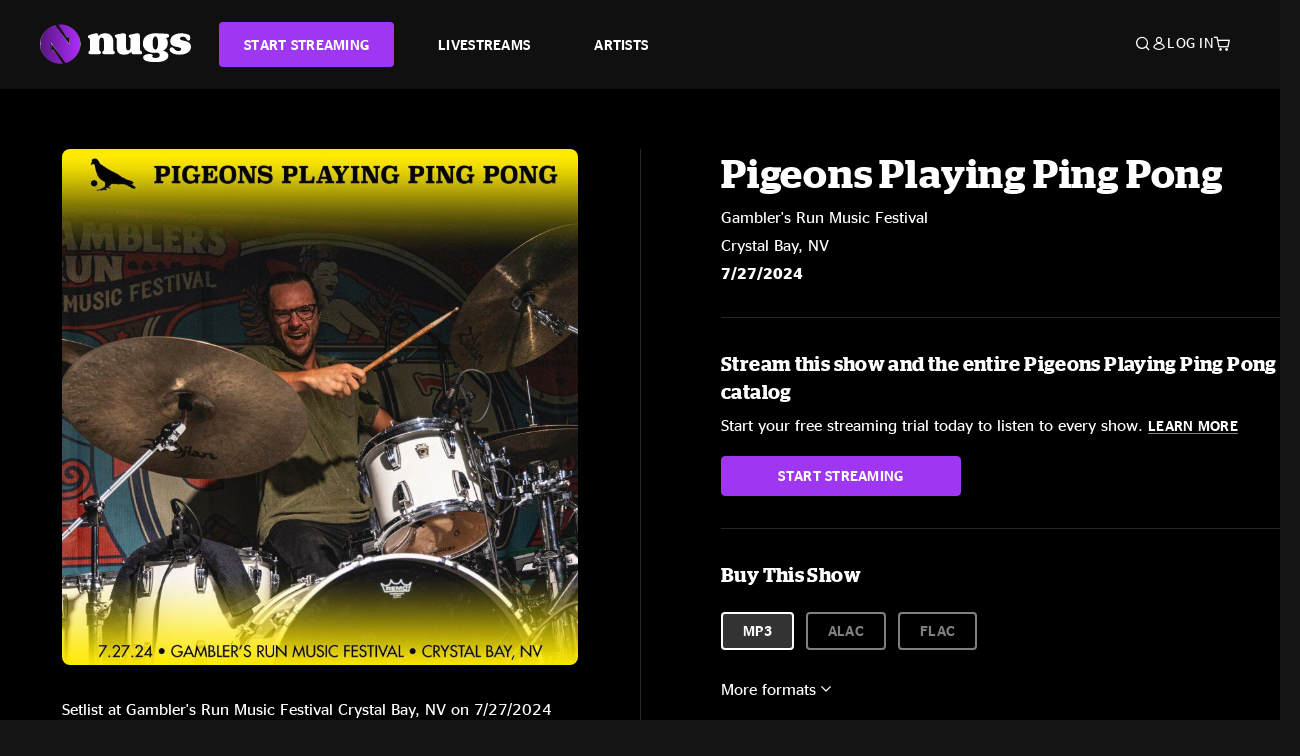

--- FILE ---
content_type: text/html;charset=UTF-8
request_url: https://www.nugs.net/live-download-of-pigeons-playing-ping-pong-gamblers-run-music-festival-crystal-bay-nv-07-27-2024-mp3-flac-or-online-music-streaming/37934.html
body_size: 25273
content:
<!DOCTYPE html>
<html lang="en">
<head>

<script>//common/scripts.isml</script>





<script type="text/javascript">
    (function(){
        window.Urls = {"staticPath":"/on/demandware.static/Sites-NugsNet-Site/-/default/v1768634786243/","cartShow":"/cart/","getProductUrl":"/on/demandware.store/Sites-NugsNet-Site/default/Product-Show","removeImg":"/on/demandware.static/Sites-NugsNet-Site/-/default/dwb4fd8529/images/icon_remove.gif","addToCartUrl":"/on/demandware.store/Sites-NugsNet-Site/default/Cart-AddProduct"};
    }());
</script>

<script defer type="text/javascript" src="/on/demandware.static/Sites-NugsNet-Site/-/default/v1768634786243/js/main.js"></script>


    

    <script defer type="text/javascript" src="/on/demandware.static/Sites-NugsNet-Site/-/default/v1768634786243/js/productDetail.js" ></script>







<meta charset=UTF-8>
<meta http-equiv="x-ua-compatible" content="ie=edge">
<meta name="viewport" content="width=device-width, initial-scale=1">

<title>Pigeons Playing Ping Pong Live Concert Setlist at Gambler&#x27;s Run Music Festival, Crystal Bay, NV on 07-27-2024</title>
<meta name="description" content="Pigeons Playing Ping Pong live downloads and online music streaming of 07/27/2024 at Gambler's Run Music Festival Crystal Bay, NV. Listen to live concerts at nugs.net or download our mobile music app"/>
<meta name="keywords" content="nugs"/>


<meta property="og:title" content="Pigeons Playing Ping Pong Live Concert Setlist at Gambler's Run Music Festival, Crystal Bay, NV on 07-27-2024" />


<meta property="og:description" content="Pigeons Playing Ping Pong live downloads and online music streaming of 07/27/2024 at Gambler's Run Music Festival Crystal Bay, NV. Listen to live concerts at nugs.net or download our mobile music app" />




<meta property="og:image" content="https://www.nugs.net/dw/image/v2/BCHN_PRD/on/demandware.static/-/Sites-nugs-master/default/dw539bf175/images/hi-res/pigeons240727_01.jpg?sw=176&amp;sh=176">





<link rel="icon" type="image/png" href="/on/demandware.static/Sites-NugsNet-Site/-/default/dwe1c90eda/images/favicon.ico" />


<script>
/* -------------------------------------------------------------------------
* Identity bootstrap – must run **before** GTM and Optimizely
* ----------------------------------------------------------------------- */
(function bootstrapIdentity () {
/** 1. Make readable variables available to any front-end script. */
window.appUserID = "";
window.universalUserID = "258a07b8c40133aa0053158950";
/** 2. Canonical getter for GA-4 + Optimizely integrations. */
window.getGaIdentifier = function () {
return window.universalUserID || null;
};
/** 3. Push the user_id into the dataLayer for GTM. */
window.dataLayer = window.dataLayer || [];
window.dataLayer.push({
'user_id': window.universalUserID || null,
'event': 'identifyUser'
});
})();
</script>


<script>
window.UncachedData = {
  "action": "Data-UncachedData",
  "queryString": "",
  "locale": "default",
  "sessionInfo": {
    "isCustomerAuthenticated": false,
    "sessionState": false,
    "isSubscriber": null
  },
  "__gtmEvents": [],
  "__mccEvents": [
    [
      "trackPageView"
    ]
  ]
}
window.CachedData = {
  "action": "Data-CachedData",
  "queryString": "",
  "locale": "default",
  "nugsAuthConfig": {
    "PROVIDER_ID": "nugsnet",
    "ENABLE_SSO": true,
    "SFCC_OIDC_CLIENT_ID": "3TwoVlLAUFrJX33n3HSCSO",
    "OIDC_BASE_URL": "https://id.nugs.net",
    "GRANT_TYPE_REFRESH_TOKEN": "refresh_token",
    "SAVE_REFRESH_TOKEN_ALWAYS": true,
    "DWSID_COOKIE_NAME": "dwsid",
    "SESSION_GUARD_COOKIE_NAME": "cc-sg",
    "SESSION_GUARD_COOKIE_AGE": 1800,
    "SESSION_STATE_COOKIE_NAME": "cc-ss",
    "REFRESH_TOKEN_COOKIE_NAME": "cc-refresh",
    "REFRESH_TOKEN_COOKIE_AGE": 604800,
    "OAUTH_TOKEN_REFRESH_TIME": 30000,
    "CONTROLLERS_TO_EXCLUDE": [
      "__Analytics-Start",
      "ConsentTracking-Check",
      "ConsentTracking-GetContent",
      "ConsentTracking-SetConsent",
      "ConsentTracking-SetSession",
      "__SYSTEM",
      "__Analytics"
    ],
    "CONTROLLERS_TO_INCLUDE_FORCED_REFRESH": []
  },
  "siteIntegrations": {
    "googlePlacesEnabled": false,
    "stripeCartridgeEnabled": true,
    "paypalCartridgeEnabled": true
  },
  "paypalConfig": {
    "CLIENT_ID": "AfBSdbnM3CDP0m8ApPxNlasf1Fz-ReX1DmnfwkkyJBf-_vhXnDnLvFkDAmu725PbsW8DZDJZjlE4iCBb"
  },
  "__gtmEvents": [],
  "__mccEvents": [
    [
      "trackPageView"
    ]
  ]
}
</script>






<script>
    window.dataLayer = window.dataLayer || [];
    window.dataLayer.push({"homepage_version":"control"});
</script>


<script src="https://cdn.optimizely.com/js/20105345443.js"></script>






<link id="globalStyles" rel="stylesheet" href="/on/demandware.static/Sites-NugsNet-Site/-/default/v1768634786243/css/global.css" />








<link rel="alternate" type="application/json+oembed" href="https://www.nugsapi.net/oembed/v1/shows/37934" title="07/27/24 Gambler's Run Music Festival, Crystal Bay, NV ">


<!-- Marketing Cloud Analytics -->
<script type="text/javascript" src="//10886939.collect.igodigital.com/collect.js"></script>
<!-- End Marketing Cloud Analytics -->

<script>
    window.dataLayer = window.dataLayer || [];
    dataLayer.push({"environment":"production","demandwareID":"abCdbuVjuUPr5qS6n14DsOXtxH","loggedInState":false,"locale":"default","currencyCode":"USD","pageLanguage":"en_US","registered":false,"email":"","emailHash":"","customerGroups":["Everyone","Unregistered"]});
</script>


<script>
    var pageAction = 'productshow';
    window.dataLayer = window.dataLayer || [];
    window.gtmEnabled = true;
    var orderId = -1;
    var gtmDataLayerEvent = false;
    var dataLayerEvent = {"event":"pdp","ecommerce":{"detail":{"actionField":{"list":"Product Detail Page"},"products":[]}}};
    var ga4DataLayerEvent = {"event":"view_item","ecommerce":{"currency":"USD","value":17.95,"items":[{"item_id":"37934-ALBUM","item_name":"07/27/24 Gambler's Run Music Festival, Crystal Bay, NV ","item_category":"Albums","price":17.95}]}};

    // In all cases except Order Confirmation, the data layer should be pushed, so default to that case
    var pushDataLayer = true;
    if (pageAction === 'orderconfirm') {
        // As of now, the correction is for order confirmation only
        if (dataLayerEvent) {
            orderId = getOrderId(dataLayerEvent);
        } else {
            orderId = getGA4OrderId(ga4DataLayerEvent);
        }

        var ordersPushedToGoogle = getOrdersPushedToGoogle();
        var orderHasBeenPushedToGoogle = orderHasBeenPushedToGoogle(orderId, ordersPushedToGoogle);
        if (orderHasBeenPushedToGoogle) {
            // If the data has already been sent, let's not push it again.
            pushDataLayer = false;
        }
    }

    if (pushDataLayer) {
        if (gtmDataLayerEvent) {
            dataLayer.push(gtmDataLayerEvent);
        }

        if (dataLayerEvent) {
            dataLayer.push(dataLayerEvent);
        }

        // If both events active, clear first ecommerce object to prevent events affecting one another
        if (dataLayerEvent && ga4DataLayerEvent) {
            dataLayer.push({ ecommerce: null });
        }

        if (ga4DataLayerEvent) {
            dataLayer.push(ga4DataLayerEvent);
        }

        if (pageAction === 'orderconfirm') {
            // Add the orderId to the array of orders that is being stored in localStorage
            ordersPushedToGoogle.push(orderId);
            // The localStorage is what is used to prevent the duplicate send from mobile platforms
            window.localStorage.setItem('ordersPushedToGoogle', JSON.stringify(ordersPushedToGoogle));
        }
    }

    function getOrderId(dataLayer) {
        if ('ecommerce' in dataLayer) {
            if ('purchase' in dataLayer.ecommerce && 'actionField' in dataLayer.ecommerce.purchase &&
                'id' in dataLayer.ecommerce.purchase.actionField) {
                return dataLayer.ecommerce.purchase.actionField.id;
            }
        }

        return -1;
    }

    function getGA4OrderId(dataLayer) {
        if ('ecommerce' in dataLayer && 'transaction_id' in dataLayer.ecommerce) {
            return dataLayer.ecommerce.transaction_id;
        }

        return -1;
    }

    function getOrdersPushedToGoogle() {
        var ordersPushedToGoogleString = window.localStorage.getItem('ordersPushedToGoogle');
        if (ordersPushedToGoogleString && ordersPushedToGoogleString.length > 0) {
            return JSON.parse(ordersPushedToGoogleString);
        }

        return [];
    }

    function orderHasBeenPushedToGoogle(orderId, ordersPushedToGoogle) {
        if (orderId) {
            for (var index = 0; index < ordersPushedToGoogle.length; index++) {
                if (ordersPushedToGoogle[index] === orderId) {
                    return true;
                }
            }
        }

        return false;
    }
</script>


<!-- Google Tag Manager -->
<script>(function(w,d,s,l,i){w[l]=w[l]||[];w[l].push({'gtm.start':
new Date().getTime(),event:'gtm.js'});var f=d.getElementsByTagName(s)[0],
j=d.createElement(s),dl=l!='dataLayer'?'&l='+l:'';j.async=true;j.src=
'https://www.googletagmanager.com/gtm.js?id='+i+dl;f.parentNode.insertBefore(j,f);
})(window,document,'script','dataLayer','GTM-WPL3GVV');</script>
<!-- End Google Tag Manager -->


<script defer src="/on/demandware.static/Sites-NugsNet-Site/-/default/v1768634786243/js/tagmanager.js"></script>



<link id="pageDesignerStyles" rel="stylesheet" href="/on/demandware.static/Sites-NugsNet-Site/-/default/v1768634786243/css/pageDesignerPage.css" />

<link id="pageDesignerStyles" rel="stylesheet" href="/on/demandware.static/Sites-NugsNet-Site/-/default/v1768634786243/css/pageDesignerFriendly.css" />



<link rel="canonical" href="/live-download-of-pigeons-playing-ping-pong-gamblers-run-music-festival-crystal-bay-nv-07-27-2024-mp3-flac-or-online-music-streaming/37934.html"/>

<script type="text/javascript">//<!--
/* <![CDATA[ (head-active_data.js) */
var dw = (window.dw || {});
dw.ac = {
    _analytics: null,
    _events: [],
    _category: "",
    _searchData: "",
    _anact: "",
    _anact_nohit_tag: "",
    _analytics_enabled: "true",
    _timeZone: "US/Pacific",
    _capture: function(configs) {
        if (Object.prototype.toString.call(configs) === "[object Array]") {
            configs.forEach(captureObject);
            return;
        }
        dw.ac._events.push(configs);
    },
	capture: function() { 
		dw.ac._capture(arguments);
		// send to CQ as well:
		if (window.CQuotient) {
			window.CQuotient.trackEventsFromAC(arguments);
		}
	},
    EV_PRD_SEARCHHIT: "searchhit",
    EV_PRD_DETAIL: "detail",
    EV_PRD_RECOMMENDATION: "recommendation",
    EV_PRD_SETPRODUCT: "setproduct",
    applyContext: function(context) {
        if (typeof context === "object" && context.hasOwnProperty("category")) {
        	dw.ac._category = context.category;
        }
        if (typeof context === "object" && context.hasOwnProperty("searchData")) {
        	dw.ac._searchData = context.searchData;
        }
    },
    setDWAnalytics: function(analytics) {
        dw.ac._analytics = analytics;
    },
    eventsIsEmpty: function() {
        return 0 == dw.ac._events.length;
    }
};
/* ]]> */
// -->
</script>
<script type="text/javascript">//<!--
/* <![CDATA[ (head-cquotient.js) */
var CQuotient = window.CQuotient = {};
CQuotient.clientId = 'bchn-NugsNet';
CQuotient.realm = 'BCHN';
CQuotient.siteId = 'NugsNet';
CQuotient.instanceType = 'prd';
CQuotient.locale = 'default';
CQuotient.fbPixelId = '__UNKNOWN__';
CQuotient.activities = [];
CQuotient.cqcid='';
CQuotient.cquid='';
CQuotient.cqeid='';
CQuotient.cqlid='';
CQuotient.apiHost='api.cquotient.com';
/* Turn this on to test against Staging Einstein */
/* CQuotient.useTest= true; */
CQuotient.useTest = ('true' === 'false');
CQuotient.initFromCookies = function () {
	var ca = document.cookie.split(';');
	for(var i=0;i < ca.length;i++) {
	  var c = ca[i];
	  while (c.charAt(0)==' ') c = c.substring(1,c.length);
	  if (c.indexOf('cqcid=') == 0) {
		CQuotient.cqcid=c.substring('cqcid='.length,c.length);
	  } else if (c.indexOf('cquid=') == 0) {
		  var value = c.substring('cquid='.length,c.length);
		  if (value) {
		  	var split_value = value.split("|", 3);
		  	if (split_value.length > 0) {
			  CQuotient.cquid=split_value[0];
		  	}
		  	if (split_value.length > 1) {
			  CQuotient.cqeid=split_value[1];
		  	}
		  	if (split_value.length > 2) {
			  CQuotient.cqlid=split_value[2];
		  	}
		  }
	  }
	}
}
CQuotient.getCQCookieId = function () {
	if(window.CQuotient.cqcid == '')
		window.CQuotient.initFromCookies();
	return window.CQuotient.cqcid;
};
CQuotient.getCQUserId = function () {
	if(window.CQuotient.cquid == '')
		window.CQuotient.initFromCookies();
	return window.CQuotient.cquid;
};
CQuotient.getCQHashedEmail = function () {
	if(window.CQuotient.cqeid == '')
		window.CQuotient.initFromCookies();
	return window.CQuotient.cqeid;
};
CQuotient.getCQHashedLogin = function () {
	if(window.CQuotient.cqlid == '')
		window.CQuotient.initFromCookies();
	return window.CQuotient.cqlid;
};
CQuotient.trackEventsFromAC = function (/* Object or Array */ events) {
try {
	if (Object.prototype.toString.call(events) === "[object Array]") {
		events.forEach(_trackASingleCQEvent);
	} else {
		CQuotient._trackASingleCQEvent(events);
	}
} catch(err) {}
};
CQuotient._trackASingleCQEvent = function ( /* Object */ event) {
	if (event && event.id) {
		if (event.type === dw.ac.EV_PRD_DETAIL) {
			CQuotient.trackViewProduct( {id:'', alt_id: event.id, type: 'raw_sku'} );
		} // not handling the other dw.ac.* events currently
	}
};
CQuotient.trackViewProduct = function(/* Object */ cqParamData){
	var cq_params = {};
	cq_params.cookieId = CQuotient.getCQCookieId();
	cq_params.userId = CQuotient.getCQUserId();
	cq_params.emailId = CQuotient.getCQHashedEmail();
	cq_params.loginId = CQuotient.getCQHashedLogin();
	cq_params.product = cqParamData.product;
	cq_params.realm = cqParamData.realm;
	cq_params.siteId = cqParamData.siteId;
	cq_params.instanceType = cqParamData.instanceType;
	cq_params.locale = CQuotient.locale;
	
	if(CQuotient.sendActivity) {
		CQuotient.sendActivity(CQuotient.clientId, 'viewProduct', cq_params);
	} else {
		CQuotient.activities.push({activityType: 'viewProduct', parameters: cq_params});
	}
};
/* ]]> */
// -->
</script>



   <script type="application/ld+json">
        {"@context":"http://schema.org/","@type":"Product","name":"07/27/24 Gambler's Run Music Festival, Crystal Bay, NV ","description":null,"mpn":"37934","sku":"37934","image":["https://www.nugs.net/on/demandware.static/-/Sites-nugs-master/default/dw539bf175/images/hi-res/pigeons240727_01.jpg"],"offers":{"url":{},"@type":"Offer","priceCurrency":"USD","price":"9.95","availability":"http://schema.org/OutOfStock"}}
    </script>





</head>

<body class="  page-none">
<!-- Google Tag Manager (noscript) -->

<!-- End Google Tag Manager (noscript) -->


<div class="page" data-action="Product-Show" data-querystring="pid=37934" data-is-full-category-template="null" >











<a href="#maincontent" class="skip" aria-label="Skip to main content">Skip to main content</a>
<a href="#footercontent" class="skip" aria-label="Skip to footer content">Skip to footer content</a>

<div id="offcanvasMinicart" class="offcanvas offcanvas-end" tabindex="-1" aria-labelledby="offcanvasMinicartLabel">
    <div class="offcanvas-header">
        <h2 class="offcanvas-title" id="offcanvasMinicartLabel">Cart</h2>
        <button type="button" class="btn-close" data-bs-dismiss="offcanvas" aria-label="Close"></button>
    </div>
    <div class="offcanvas-body">
        <div class="container cart empty">
            <div class="row">
                <div class="col-12 text-center">
                    <h3>Your cart is empty.</h3>
                    <a href="/browse-artists/" class="btn btn-browse">BROWSE ARTISTS</a>
                </div>
            </div>
        </div>
    </div>
</div>


<header class="logo-left fixed-header  sticky-top" id="top-header">
    <div class="header-banner slide-up d-none">
        <div class="container">
            <div class="row no-gutters">
                <div class="col header-banner-column-2 d-flex justify-content-between align-items-center">
                    <div class="content">
                        
                        
	 

	
                    </div>
                    
                </div>
            </div>
        </div>
    </div>
    
    <nav class="header-nav navbar navbar-expand-lg" id="header-nav">
        <div class="header container">

            
                <button class="navbar-toggler" type="button" data-bs-toggle="offcanvas" data-bs-target="#offcanvasNavbar" aria-controls="offcanvasNavbar" aria-label="Toggle navigation"></button>
            

            <a class="navbar-brand header-logo-main-link" href="https://www.nugs.net/" title="nugs Home">
                <img src="/on/demandware.static/Sites-NugsNet-Site/-/default/dwa5d7c434/images/logo-redesign.svg" alt="nugs" class="img-fluid header-logo-main-img" />

            </a>

            <div class="offcanvas offcanvas-start" data-bs-backdrop="false" tabindex="-1" id="offcanvasNavbar" aria-labelledby="offcanvasNavbarLabel">
                <div class="offcanvas-body">
                    
                    
                    <div class="menu-group" role="navigation">
                        <ul class="nav navbar-nav" role="menu">
                            
                                
                                    
	 


	


    




    
        
        <li class="nav-item" role="menuitem">
  <a href="https://get.nugs.net" class="nav-link nav-link--start-streaming" role="link" tabindex="0">
      <button type="button" class="btn">START STREAMING</button>
  </a>
</li>
<li class="nav-item" role="menuitem">
  <a href="https://www.nugs.net/watch-live-music/" class="nav-link" role="link" tabindex="1">LIVESTREAMS</a>
</li>
<li class="nav-item" role="menuitem">
  <a href="https://www.nugs.net/browse-artists/" class="nav-link" role="link" tabindex="2">ARTISTS</a>
</li>
<!-- Keep This <li> here for the menu split -->
<li><hr class="border d-lg-none" /></li>
    

 
	
                                
                            
                            
                                
    <li class="nav-item account-item d-lg-none" role="menuitem">
        <a href="https://www.nugs.net/on/demandware.store/Sites-NugsNet-Site/default/Login-OAuthLogin?oauthProvider=nugsnet&amp;ui_flow=register" class="nav-link user-message">
            Create Account
        </a>
    </li>
    <li class="nav-item account-item d-lg-none" role="menuitem">
        <a href="https://www.nugs.net/on/demandware.store/Sites-NugsNet-Site/default/Login-OAuthLogin?oauthProvider=nugsnet" class="nav-link user-message">
            Log In
        </a>
    </li>


                            
                        </ul>
                    </div>
                </div>
            </div>

            <div class="d-flex justify-content-end align-items-center flex-grow-1 gap-4 gap-sm-5 navbar-icons">
                

                
                    <div class="search-toggle">
                        <button class="header-actions-btn search-toggle-btn js-search-toggle-btn collapsed" type="button" data-bs-toggle="collapse" data-bs-target="#searchCollapse" aria-expanded="false" aria-controls="searchCollapse" aria-label="Search">
                            <span class="header-search-toggle-icon">
                                <span class="icon icon-search"></span>
                                
                            </span>
                            
                        </button>
                    </div>

                    
	 


	


    




    
        
        <div class="d-lg-none">
   <a class="subscribe js-scroll-to-plan icon-headphone" href="/#plans" title="Subscribe Now"></a>
</div>
<div class="d-lg-none">
    <a class="watch icon-watch" href="/livestreams-concerts-live-downloads-in-mp3-flac-or-online-music-streaming/" title="Listen Now"></a>
</div>
    

 
	
                
                
                
                    <div class="header-account-container d-none d-lg-block ">
                        
    <div class="user dropdown">
        <a href="#" role="button" data-bs-toggle="dropdown" aria-expanded="false" id="accountMenuTrigger" class="account-dropdown">
            <span class="icon icon-account"></span>
            <span class="user-message">Log In</span>
        </a>

        <ul class="dropdown-menu dropdown-menu-end account-menu-dropdown js-account-menu-dropdown">
            <li>
                <a class="dropdown-item" href="https://www.nugs.net/on/demandware.store/Sites-NugsNet-Site/default/Login-OAuthLogin?oauthProvider=nugsnet" role="button" aria-label="Login to your account">
                    <span class="user-message">Log in</span>
                </a>
            </li>
            <li>
                <a class="dropdown-item" href="https://www.nugs.net/on/demandware.store/Sites-NugsNet-Site/default/Login-OAuthLogin?oauthProvider=nugsnet&amp;ui_flow=register" role="button" aria-label="Login to your account">
                    <span class="user-message">Create account</span>
                </a>
            </li>
        </ul>

        

        
    </div>




                    </div>
                

                
                    <div class="minicart" data-action-url="/on/demandware.store/Sites-NugsNet-Site/default/Cart-MiniCartShow">
                        <div class="minicart-total">
    <a class="minicart-link minicart-empty" data-bs-toggle="offcanvas" href="#offcanvasMinicart" aria-controls="offcanvasMinicart" title="Cart 0 Items" aria-label="Cart 0 Items" aria-haspopup="true" tabindex="0">
        <i class="icon icon-cart"></i>
        <span class="minicart-quantity">
            0
        </span>
    </a>
</div>



                    </div>
                
            </div>
        </div>
    </nav>

    <div class="search-wrapper d-flex">
        <div class="collapse container" id="searchCollapse">
            <div class="site-search rounded-pill my-3">
    <form role="search"
          action="/search/"
          method="get"
          name="simpleSearch">
        <div class="input-group py-3">
            <button type="submit" name="search-button" class="btn search-button" aria-label="Submit search keywords">
                <i class="icon icon-search"></i>
            </button>
            <input class="form-control search-field"
               type="text"
               name="q"
               value=""
               placeholder="Search"
               role="combobox"
               aria-describedby="search-assistive-text"
               aria-haspopup="listbox"
               aria-owns="search-results"
               aria-expanded="false"
               aria-autocomplete="list"
               aria-activedescendant=""
               aria-controls="search-results"
               aria-label="Enter Keyword or Item Number"
               autocomplete="off" />
            <button type="reset" name="reset-button" class="btn reset-button" aria-label="Clear search keywords">
                <i class="icon icon-close"></i>
            </button>
        </div>
        <div class="suggestions-wrapper" data-url="/on/demandware.store/Sites-NugsNet-Site/default/SearchServices-GetSuggestions?q="></div>
        <input type="hidden" value="default" name="lang">
    </form>
</div>

        </div>
    </div>

</header>


	 

	


<div role="main" id="maincontent">


    

    

    
    
    
    
    
    
    
    <!-- CQuotient Activity Tracking (viewProduct-cquotient.js) -->
<script type="text/javascript">//<!--
/* <![CDATA[ */
(function(){
	try {
		if(window.CQuotient) {
			var cq_params = {};
			cq_params.product = {
					id: '',
					sku: '',
					type: 'set',
					alt_id: '37934'
				};
			cq_params.realm = "BCHN";
			cq_params.siteId = "NugsNet";
			cq_params.instanceType = "prd";
			window.CQuotient.trackViewProduct(cq_params);
		}
	} catch(err) {}
})();
/* ]]> */
// -->
</script>
<script type="text/javascript">//<!--
/* <![CDATA[ (viewProduct-active_data.js) */
dw.ac._capture({id: "37934", type: "detail"});
/* ]]> */
// -->
</script>

    <div class="container product-detail product-set-detail" data-swatchable-attributes="null" data-pid="37934">

        <div class="row mb-3 no-gutters">
            
            <div class="product-image-tracks">
                
<div class="primary-images">
    
        
        
        

        
        <div class="pdp-slider thumb">
            <div class="background-image" style="background-image: url(https://www.nugs.net/dw/image/v2/BCHN_PRD/on/demandware.static/-/Sites-nugs-master/default/dw539bf175/images/hi-res/pigeons240727_01.jpg?sw=800&amp;sh=800);"></div>
            <div class="thumbnail-link">
                <img class="productthumbnail" alt="07/27/24 Gambler's Run Music Festival, Crystal Bay, NV "
                        src="https://www.nugs.net/dw/image/v2/BCHN_PRD/on/demandware.static/-/Sites-nugs-master/default/dw539bf175/images/hi-res/pigeons240727_01.jpg?sw=800&amp;sh=800"
                        decoding="async"
                />
            </div>
        </div>
    

</div>

                
                <div class="desktop">
                    <div class="setlist">
                        




































































































    <div class="product-set-list">
    

    <p class="setlist-title">Setlist at Gambler's Run Music Festival Crystal Bay, NV on 7/27/2024</p>
    
    
        <h6>Set One</h6>
        <div class="product-set-container">
            
                
                <script type="text/javascript">//<!--
/* <![CDATA[ (viewProduct-active_data.js) */
dw.ac._capture({id: "643641-TRACK", type: "setproduct"});
/* ]]> */
// -->
</script>
                    <div class="product-set-item " id="item-643641-TRACK">
                        



































































































<div class="product-set-details">









<div id="clip-player-643641-TRACK" class="clip-player-container">
<canvas id="audioCanvas-643641-TRACK" width="34" height="34"></canvas>


<div id="playAudio-643641-TRACK" class="clip-player-button" data-stroke="#FFFFFF"></div>
<audio id="preview-643641-TRACK" src="https://assets.nugs.net/clips2/pigeons240727d1_01_Banter_c.mp3" class="clip-player"></audio>
</div>



<div class="item-name-time-wrapper">
<span class="item-name">
Banter
</span>
<span class="runningTime smallest steel">
129
</span>
</div>

</div>

                    </div>
                
            
                
                <script type="text/javascript">//<!--
/* <![CDATA[ (viewProduct-active_data.js) */
dw.ac._capture({id: "643642-TRACK", type: "setproduct"});
/* ]]> */
// -->
</script>
                    <div class="product-set-item " id="item-643642-TRACK">
                        



































































































<div class="product-set-details">









<div id="clip-player-643642-TRACK" class="clip-player-container">
<canvas id="audioCanvas-643642-TRACK" width="34" height="34"></canvas>


<div id="playAudio-643642-TRACK" class="clip-player-button" data-stroke="#FFFFFF"></div>
<audio id="preview-643642-TRACK" src="https://assets.nugs.net/clips2/pigeons240727d1_02_King_Kong_c.mp3" class="clip-player"></audio>
</div>



<div class="item-name-time-wrapper">
<span class="item-name">
King Kong
</span>
<span class="runningTime smallest steel">
660
</span>
</div>

</div>

                    </div>
                
            
                
                <script type="text/javascript">//<!--
/* <![CDATA[ (viewProduct-active_data.js) */
dw.ac._capture({id: "643643-TRACK", type: "setproduct"});
/* ]]> */
// -->
</script>
                    <div class="product-set-item " id="item-643643-TRACK">
                        



































































































<div class="product-set-details">









<div id="clip-player-643643-TRACK" class="clip-player-container">
<canvas id="audioCanvas-643643-TRACK" width="34" height="34"></canvas>


<div id="playAudio-643643-TRACK" class="clip-player-button" data-stroke="#FFFFFF"></div>
<audio id="preview-643643-TRACK" src="https://assets.nugs.net/clips2/pigeons240727d1_03_Girlfriend_Is_Better_c.mp3" class="clip-player"></audio>
</div>



<div class="item-name-time-wrapper">
<span class="item-name">
Girlfriend Is Better
</span>
<span class="runningTime smallest steel">
594
</span>
</div>

</div>

                    </div>
                
            
                
                <script type="text/javascript">//<!--
/* <![CDATA[ (viewProduct-active_data.js) */
dw.ac._capture({id: "643644-TRACK", type: "setproduct"});
/* ]]> */
// -->
</script>
                    <div class="product-set-item " id="item-643644-TRACK">
                        



































































































<div class="product-set-details">









<div id="clip-player-643644-TRACK" class="clip-player-container">
<canvas id="audioCanvas-643644-TRACK" width="34" height="34"></canvas>


<div id="playAudio-643644-TRACK" class="clip-player-button" data-stroke="#FFFFFF"></div>
<audio id="preview-643644-TRACK" src="https://assets.nugs.net/clips2/pigeons240727d1_04_My_Own_Way_c.mp3" class="clip-player"></audio>
</div>



<div class="item-name-time-wrapper">
<span class="item-name">
My Own Way
</span>
<span class="runningTime smallest steel">
662
</span>
</div>

</div>

                    </div>
                
            
                
                <script type="text/javascript">//<!--
/* <![CDATA[ (viewProduct-active_data.js) */
dw.ac._capture({id: "643645-TRACK", type: "setproduct"});
/* ]]> */
// -->
</script>
                    <div class="product-set-item " id="item-643645-TRACK">
                        



































































































<div class="product-set-details">









<div id="clip-player-643645-TRACK" class="clip-player-container">
<canvas id="audioCanvas-643645-TRACK" width="34" height="34"></canvas>


<div id="playAudio-643645-TRACK" class="clip-player-button" data-stroke="#FFFFFF"></div>
<audio id="preview-643645-TRACK" src="https://assets.nugs.net/clips2/pigeons240727d1_05_Lightning_c.mp3" class="clip-player"></audio>
</div>



<div class="item-name-time-wrapper">
<span class="item-name">
Lightning
</span>
<span class="runningTime smallest steel">
1227
</span>
</div>

</div>

                    </div>
                
            
                
                <script type="text/javascript">//<!--
/* <![CDATA[ (viewProduct-active_data.js) */
dw.ac._capture({id: "643646-TRACK", type: "setproduct"});
/* ]]> */
// -->
</script>
                    <div class="product-set-item " id="item-643646-TRACK">
                        



































































































<div class="product-set-details">









<div id="clip-player-643646-TRACK" class="clip-player-container">
<canvas id="audioCanvas-643646-TRACK" width="34" height="34"></canvas>


<div id="playAudio-643646-TRACK" class="clip-player-button" data-stroke="#FFFFFF"></div>
<audio id="preview-643646-TRACK" src="https://assets.nugs.net/clips2/pigeons240727d1_06_Poseidon_c.mp3" class="clip-player"></audio>
</div>



<div class="item-name-time-wrapper">
<span class="item-name">
Poseidon
</span>
<span class="runningTime smallest steel">
809
</span>
</div>

</div>

                    </div>
                
            
                
                <script type="text/javascript">//<!--
/* <![CDATA[ (viewProduct-active_data.js) */
dw.ac._capture({id: "643647-TRACK", type: "setproduct"});
/* ]]> */
// -->
</script>
                    <div class="product-set-item " id="item-643647-TRACK">
                        



































































































<div class="product-set-details">









<div id="clip-player-643647-TRACK" class="clip-player-container">
<canvas id="audioCanvas-643647-TRACK" width="34" height="34"></canvas>


<div id="playAudio-643647-TRACK" class="clip-player-button" data-stroke="#FFFFFF"></div>
<audio id="preview-643647-TRACK" src="https://assets.nugs.net/clips2/pigeons240727d1_07_Beneath_The_Surface_c.mp3" class="clip-player"></audio>
</div>



<div class="item-name-time-wrapper">
<span class="item-name">
Beneath The Surface
</span>
<span class="runningTime smallest steel">
592
</span>
</div>

</div>

                    </div>
                
            
                
                <script type="text/javascript">//<!--
/* <![CDATA[ (viewProduct-active_data.js) */
dw.ac._capture({id: "643648-TRACK", type: "setproduct"});
/* ]]> */
// -->
</script>
                    <div class="product-set-item " id="item-643648-TRACK">
                        



































































































<div class="product-set-details">









<div id="clip-player-643648-TRACK" class="clip-player-container">
<canvas id="audioCanvas-643648-TRACK" width="34" height="34"></canvas>


<div id="playAudio-643648-TRACK" class="clip-player-button" data-stroke="#FFFFFF"></div>
<audio id="preview-643648-TRACK" src="https://assets.nugs.net/clips2/pigeons240727d1_08_Horizon_c.mp3" class="clip-player"></audio>
</div>



<div class="item-name-time-wrapper">
<span class="item-name">
Horizon
</span>
<span class="runningTime smallest steel">
826
</span>
</div>

</div>

                    </div>
                
            
                
                <script type="text/javascript">//<!--
/* <![CDATA[ (viewProduct-active_data.js) */
dw.ac._capture({id: "643649-TRACK", type: "setproduct"});
/* ]]> */
// -->
</script>
                    <div class="product-set-item " id="item-643649-TRACK">
                        



































































































<div class="product-set-details">









<div id="clip-player-643649-TRACK" class="clip-player-container">
<canvas id="audioCanvas-643649-TRACK" width="34" height="34"></canvas>


<div id="playAudio-643649-TRACK" class="clip-player-button" data-stroke="#FFFFFF"></div>
<audio id="preview-643649-TRACK" src="https://assets.nugs.net/clips2/pigeons240727d1_09_Banter_c.mp3" class="clip-player"></audio>
</div>



<div class="item-name-time-wrapper">
<span class="item-name">
Banter
</span>
<span class="runningTime smallest steel">
74
</span>
</div>

</div>

                    </div>
                
            
                
                <script type="text/javascript">//<!--
/* <![CDATA[ (viewProduct-active_data.js) */
dw.ac._capture({id: "643650-TRACK", type: "setproduct"});
/* ]]> */
// -->
</script>
                    <div class="product-set-item last" id="item-643650-TRACK">
                        



































































































<div class="product-set-details">









<div id="clip-player-643650-TRACK" class="clip-player-container">
<canvas id="audioCanvas-643650-TRACK" width="34" height="34"></canvas>


<div id="playAudio-643650-TRACK" class="clip-player-button" data-stroke="#FFFFFF"></div>
<audio id="preview-643650-TRACK" src="https://assets.nugs.net/clips2/pigeons240727d1_10_Fuck_You_c.mp3" class="clip-player"></audio>
</div>



<div class="item-name-time-wrapper">
<span class="item-name">
Fuck You
</span>
<span class="runningTime smallest steel">
765
</span>
</div>

</div>

                    </div>
                
            
        </div>
    
        <h6>Encore</h6>
        <div class="product-set-container">
            
                
                <script type="text/javascript">//<!--
/* <![CDATA[ (viewProduct-active_data.js) */
dw.ac._capture({id: "643651-TRACK", type: "setproduct"});
/* ]]> */
// -->
</script>
                    <div class="product-set-item " id="item-643651-TRACK">
                        



































































































<div class="product-set-details">









<div id="clip-player-643651-TRACK" class="clip-player-container">
<canvas id="audioCanvas-643651-TRACK" width="34" height="34"></canvas>


<div id="playAudio-643651-TRACK" class="clip-player-button" data-stroke="#FFFFFF"></div>
<audio id="preview-643651-TRACK" src="https://assets.nugs.net/clips2/pigeons240727d2_01_Banter_c.mp3" class="clip-player"></audio>
</div>



<div class="item-name-time-wrapper">
<span class="item-name">
Banter
</span>
<span class="runningTime smallest steel">
74
</span>
</div>

</div>

                    </div>
                
            
                
                <script type="text/javascript">//<!--
/* <![CDATA[ (viewProduct-active_data.js) */
dw.ac._capture({id: "643652-TRACK", type: "setproduct"});
/* ]]> */
// -->
</script>
                    <div class="product-set-item " id="item-643652-TRACK">
                        



































































































<div class="product-set-details">









<div id="clip-player-643652-TRACK" class="clip-player-container">
<canvas id="audioCanvas-643652-TRACK" width="34" height="34"></canvas>


<div id="playAudio-643652-TRACK" class="clip-player-button" data-stroke="#FFFFFF"></div>
<audio id="preview-643652-TRACK" src="https://assets.nugs.net/clips2/pigeons240727d2_02_Sunny_Day_c.mp3" class="clip-player"></audio>
</div>



<div class="item-name-time-wrapper">
<span class="item-name">
Sunny Day
</span>
<span class="runningTime smallest steel">
474
</span>
</div>

</div>

                    </div>
                
            
                
                <script type="text/javascript">//<!--
/* <![CDATA[ (viewProduct-active_data.js) */
dw.ac._capture({id: "643653-TRACK", type: "setproduct"});
/* ]]> */
// -->
</script>
                    <div class="product-set-item " id="item-643653-TRACK">
                        



































































































<div class="product-set-details">









<div id="clip-player-643653-TRACK" class="clip-player-container">
<canvas id="audioCanvas-643653-TRACK" width="34" height="34"></canvas>


<div id="playAudio-643653-TRACK" class="clip-player-button" data-stroke="#FFFFFF"></div>
<audio id="preview-643653-TRACK" src="https://assets.nugs.net/clips2/pigeons240727d2_03_Comfortably_Numb_c.mp3" class="clip-player"></audio>
</div>



<div class="item-name-time-wrapper">
<span class="item-name">
Comfortably Numb
</span>
<span class="runningTime smallest steel">
743
</span>
</div>

</div>

                    </div>
                
            
                
                <script type="text/javascript">//<!--
/* <![CDATA[ (viewProduct-active_data.js) */
dw.ac._capture({id: "643654-TRACK", type: "setproduct"});
/* ]]> */
// -->
</script>
                    <div class="product-set-item last" id="item-643654-TRACK">
                        



































































































<div class="product-set-details">









<div id="clip-player-643654-TRACK" class="clip-player-container">
<canvas id="audioCanvas-643654-TRACK" width="34" height="34"></canvas>


<div id="playAudio-643654-TRACK" class="clip-player-button" data-stroke="#FFFFFF"></div>
<audio id="preview-643654-TRACK" src="https://assets.nugs.net/clips2/pigeons240727d2_04_Sunny_Day_c.mp3" class="clip-player"></audio>
</div>



<div class="item-name-time-wrapper">
<span class="item-name">
Sunny Day
</span>
<span class="runningTime smallest steel">
182
</span>
</div>

</div>

                    </div>
                
            
        </div>
    
</div>


                    </div>

                    
                    

<div class="col-12 social-container">
    <h6>Share via</h6>
    <ul class="social-icons d-flex">
        <li>
            <a href="https://www.facebook.com/share.php?u=https%3A%2F%2Fwww.nugs.net%2Flive-download-of-pigeons-playing-ping-pong-gamblers-run-music-festival-crystal-bay-nv-07-27-2024-mp3-flac-or-online-music-streaming%2F37934.html" title="Share 07/27/24 Gambler's Run Music Festival, Crystal Bay, NV  on Facebook" data-share="facebook" aria-label="Share 07/27/24 Gambler's Run Music Festival, Crystal Bay, NV  on Facebook" rel="noopener noreferrer" class="share-icons" target="_blank">
                <i class="facebook"></i>
            </a>
        </li>
        <li>
            <a href="https://twitter.com/share?url=https%3A%2F%2Fwww.nugs.net%2Flive-download-of-pigeons-playing-ping-pong-gamblers-run-music-festival-crystal-bay-nv-07-27-2024-mp3-flac-or-online-music-streaming%2F37934.html&text=07/27/24 Gambler's Run Music Festival, Crystal Bay, NV " data-share="twitter" title="Share a link to 07/27/24 Gambler's Run Music Festival, Crystal Bay, NV  on Twitter" aria-label="Share a link to 07/27/24 Gambler's Run Music Festival, Crystal Bay, NV  on Twitter" rel="noopener noreferrer" class="share-icons" target="_blank">
                <i class="x"></i>
            </a>
        </li>
        <li>
            <a href="#copy-link-message" class="share-link" data-bs-toggle="tooltip" id="fa-link" role="button" title="Copy a link to 07/27/24 Gambler's Run Music Festival, Crystal Bay, NV " aria-label="Copy a link to 07/27/24 Gambler's Run Music Festival, Crystal Bay, NV ">
                <i class="link"></i>
            </a>
            <input type="hidden" id="shareUrl" value="https://www.nugs.net/live-download-of-pigeons-playing-ping-pong-gamblers-run-music-festival-crystal-bay-nv-07-27-2024-mp3-flac-or-online-music-streaming/37934.html"/>
        </li>
    </ul>
</div>
<div class="toast-messages copy-link-message d-none">
    <div class="alert alert-success text-center">
        The link to 07/27/24 Gambler's Run Music Festival, Crystal Bay, NV  has been copied
    </div>
</div>

                </div>
            </div>

            <div class="product-data">
                
<div class="row">
    <div class="col">
        <a href="/pigeons-playing-ping-pong-concerts-live-downloads-in-mp3-flac-or-online-music-streaming-1/">
            
                <h3 class="product-name">Pigeons Playing Ping Pong</h3>
            
            
        </a>
    </div>
</div>

                

     
    <div class="row">
        <div class="col">
            
    <div class="venue">
        <div class="venue-name">Gambler's Run Music Festival</div>
        <div class="venue-city">Crystal Bay, NV</div>
    </div>

        </div>
    </div>

    
    <div class="row">
        <div class="col">
            
                <div class="performance-date">
                    7/27/2024
                </div>
            
        </div>
    </div>

                

                
                    





































































































    <div id="upsell-listen-block" class="upsell-listen-block borderbottom unauthenticated nonsubscriber">
        
            <div class="top unauthenticated">
                <div class="left">
                    <h2 class="heading">
                        
                            Stream this show and the entire Pigeons Playing Ping Pong catalog
                        
                    </h2>
                </div>
            </div>
            <div class="body unauthenticated">
                



<div class="details">Start your free streaming trial today to listen to every show.
<a tabindex="0" class="js-modal-trigger anchor-btn" role="button" href="javascript:void(0);" data-trigger="#upsell-modal">Learn More</a></div>
<div id="upsell-modal" class="modal pdp-modal narrow">
<div class="modal-content"><span class="close js-close">&times;</span>
<h5>A nugs All Access subscription includes:</h5>
<ul class="bullets">
    <li>Watch hundreds of exclusive livestreams from your favorite artists</li>
    <li>Last night's show to deep archives, enjoy full-concert videos on demand</li>
    <li>Unlimited &amp; ad-free streaming</li>
    <li>Exclusive, artist-official concert audio daily</li>
    <li>MP3/AAC quality audio</li>
    <li>15% Off CDs, Downloads, and Pay-Per-Views</li>
</ul>
</div>
</div>


            </div>
            <div class="bottom unauthenticated">
                <a class="btn btn-primary start-sub-cta" href="https://get.nugs.net">Start Streaming</a>
            </div>
        
    </div>

                
                <div class="attributes product-detail-attributes">
                    
                    
                    
                    
                        
                            <div class="row" data-attr="format">
                                <div class="col-12">
                                    
                                        
                                        
<div class="attribute">
    <div class="format-attributes non-color-attribute-swatches" data-attr="format">
        <div class="select-format" id="format-1">
            <h2>
                Buy This Show
            </h2>

            <div class="primary-formats">
                
                    <div class="format-tile swatch-tile-container">
    <button class="format-attribute swatch"
        aria-label="Select Format MP3"
        aria-describedby="MP3"
        data-attr="format"
    >
        
        <span data-attr-value="MP3"
                data-display-value="MP3"
                data-pid="751543-ALBUMVARIANT"
                data-price="$9.95"
                data-sales-price="$9.95"
                data-promo-callout="null"
                class="
                    format-value
                    swatch-value
                    non-color-swatch-value
                    selected
                    selectable
                    available
                "
        >
                
            <span class="name">MP3</span>
        </span>

    </button>
</div>
                    
                
                    <div class="format-tile swatch-tile-container">
    <button class="format-attribute swatch"
        aria-label="Select Format ALAC"
        aria-describedby="ALAC"
        data-attr="format"
    >
        
        <span data-attr-value="ALAC"
                data-display-value="ALAC"
                data-pid="751546-ALBUMVARIANT"
                data-price="$12.95"
                data-sales-price="$12.95"
                data-promo-callout="null"
                class="
                    format-value
                    swatch-value
                    non-color-swatch-value
                    
                    selectable
                    available
                "
        >
                
            <span class="name">ALAC</span>
        </span>

    </button>
</div>
                    
                
                    <div class="format-tile swatch-tile-container">
    <button class="format-attribute swatch"
        aria-label="Select Format FLAC"
        aria-describedby="FLAC"
        data-attr="format"
    >
        
        <span data-attr-value="FLAC"
                data-display-value="FLAC"
                data-pid="751544-ALBUMVARIANT"
                data-price="$12.95"
                data-sales-price="$12.95"
                data-promo-callout="null"
                class="
                    format-value
                    swatch-value
                    non-color-swatch-value
                    
                    selectable
                    available
                "
        >
                
            <span class="name">FLAC</span>
        </span>

    </button>
</div>
                    
                        
            </div>

            
                <span class="format non-input-secondary-label">
                    <a class="collapse-link title collapsed" href="#otherFormats" data-bs-toggle="collapse" role="button" aria-expanded="false" aria-controls="collapseExample">
                        More formats
                    </a>
                </span>
            
                <div id="otherFormats" class="collapse">
                    <div class="other-formats">
                        
                            <div class="format-tile swatch-tile-container">
    <button class="format-attribute swatch"
        aria-label="Select Format ALAC-HD"
        aria-describedby="ALAC-HD"
        data-attr="format"
    >
        
        <span data-attr-value="ALAC-HD"
                data-display-value="ALAC-HD"
                data-pid="751547-ALBUMVARIANT"
                data-price="$17.95"
                data-sales-price="$17.95"
                data-promo-callout="null"
                class="
                    format-value
                    swatch-value
                    non-color-swatch-value
                    
                    selectable
                    available
                "
        >
                
            <span class="name">ALAC-HD</span>
        </span>

    </button>
</div>
                        
                            <div class="format-tile swatch-tile-container">
    <button class="format-attribute swatch"
        aria-label="Select Format FLAC-HD"
        aria-describedby="FLAC-HD"
        data-attr="format"
    >
        
        <span data-attr-value="FLAC-HD"
                data-display-value="FLAC-HD"
                data-pid="751545-ALBUMVARIANT"
                data-price="$17.95"
                data-sales-price="$17.95"
                data-promo-callout="null"
                class="
                    format-value
                    swatch-value
                    non-color-swatch-value
                    
                    selectable
                    available
                "
        >
                
            <span class="name">FLAC-HD</span>
        </span>

    </button>
</div>
                        
                    </div>

                    <div class="about-format-link">
                        <a id="about-format-modal" class="about-formats" href="">About formats</a>
                    </div>
                </div>
            
        </div>
    </div>
</div>
                                    
                                </div>
                            </div>
                        

                        <div class="product-options">
                            
                        </div>

                        
                        

                        


                        <div class="row">
                            <div class="col">
                                <div class="prices top-prices clearfix">
                                    
                                    
    <div class="price">
        
        <span>
    
    
    

    

    
    <span class="sales">
        
        
        
            <span class="value" content="9.95">
        
        $9.95


        </span>
    </span>
</span>

    </div>


                                </div>
                            </div>
                        </div>

                        
                        
                        
                        <div class="promotions">
                            
    
    

                        </div>

                        
                        <div class="row qty-cart-container no-gutters borderbottom" id="qty-cart-container">
                            

                            
                            <div class="prices-add-to-cart-actions col-12 col-sm-6 col-md-7 col-lg-9">
                                
                                <div class="row cart-and-ipay commercepayments">
    <div class="col-sm-12">
        <input type="hidden" class="add-to-cart-url" value="/on/demandware.store/Sites-NugsNet-Site/default/Cart-AddProduct"/>
        <button class="add-to-cart btn btn-secondary"
                
                    data-gtmdata="{&quot;id&quot;:&quot;37934-ALBUM&quot;,&quot;name&quot;:&quot;07/27/24 Gambler's Run Music Festival, Crystal Bay, NV &quot;,&quot;category&quot;:&quot;Pigeons Playing Ping Pong&quot;,&quot;categoryID&quot;:&quot;ARTIST-1049&quot;,&quot;price&quot;:&quot;9.95&quot;}"
                    data-gtmga4data="{&quot;item_id&quot;:&quot;37934-ALBUM&quot;,&quot;item_variant&quot;:&quot;751543-ALBUMVARIANT&quot;,&quot;item_name&quot;:&quot;07/27/24 Gambler's Run Music Festival, Crystal Bay, NV &quot;,&quot;item_category&quot;:&quot;Pigeons Playing Ping Pong&quot;,&quot;item_category4&quot;:&quot;MP3&quot;,&quot;price&quot;:9.95,&quot;currencyCode&quot;:&quot;USD&quot;}"
                
                data-pid="751543-ALBUMVARIANT"
                data-addsourcetype=""
                data-pids="[object Object]"
                >
            <i class="fa fa-shopping-bag"></i>
            Add to Cart
        </button>
        
            <div class="js-paymentmethod-mutationobserver">
    <div class="paymentmethodwarning js-paymentmethodwarning-msgcontainer d-none mb-3"
        data-iframepresent="false"
        data-available_msg="",
        data-available_show="false",
        data-available_disable="true"
    ></div>

    <div class="js-paymentmethodwarning-affectedcontainer">
        
        <isapplepay class="dw-apple-pay-logo-black applePaySpecificityOverride" sku="751543-ALBUMVARIANT"></isapplepay>

        
    </div>
</div>

        
    </div>
</div>


                            </div>
                        </div>
                    
                    
                    
                    

                    <div class="mobile">
                        <div class="setlist">
                            




































































































    <div class="product-set-list">
    

    <p class="setlist-title">Setlist at Gambler's Run Music Festival Crystal Bay, NV on 7/27/2024</p>
    
    
        <h6>Set One</h6>
        <div class="product-set-container">
            
                
                <script type="text/javascript">//<!--
/* <![CDATA[ (viewProduct-active_data.js) */
dw.ac._capture({id: "643641-TRACK", type: "setproduct"});
/* ]]> */
// -->
</script>
                    <div class="product-set-item " id="item-643641-TRACK">
                        



































































































<div class="product-set-details">









<div id="clip-player-643641-TRACK" class="clip-player-container">
<canvas id="audioCanvas-643641-TRACK" width="34" height="34"></canvas>


<div id="playAudio-643641-TRACK" class="clip-player-button" data-stroke="#FFFFFF"></div>
<audio id="preview-643641-TRACK" src="https://assets.nugs.net/clips2/pigeons240727d1_01_Banter_c.mp3" class="clip-player"></audio>
</div>



<div class="item-name-time-wrapper">
<span class="item-name">
Banter
</span>
<span class="runningTime smallest steel">
129
</span>
</div>

</div>

                    </div>
                
            
                
                <script type="text/javascript">//<!--
/* <![CDATA[ (viewProduct-active_data.js) */
dw.ac._capture({id: "643642-TRACK", type: "setproduct"});
/* ]]> */
// -->
</script>
                    <div class="product-set-item " id="item-643642-TRACK">
                        



































































































<div class="product-set-details">









<div id="clip-player-643642-TRACK" class="clip-player-container">
<canvas id="audioCanvas-643642-TRACK" width="34" height="34"></canvas>


<div id="playAudio-643642-TRACK" class="clip-player-button" data-stroke="#FFFFFF"></div>
<audio id="preview-643642-TRACK" src="https://assets.nugs.net/clips2/pigeons240727d1_02_King_Kong_c.mp3" class="clip-player"></audio>
</div>



<div class="item-name-time-wrapper">
<span class="item-name">
King Kong
</span>
<span class="runningTime smallest steel">
660
</span>
</div>

</div>

                    </div>
                
            
                
                <script type="text/javascript">//<!--
/* <![CDATA[ (viewProduct-active_data.js) */
dw.ac._capture({id: "643643-TRACK", type: "setproduct"});
/* ]]> */
// -->
</script>
                    <div class="product-set-item " id="item-643643-TRACK">
                        



































































































<div class="product-set-details">









<div id="clip-player-643643-TRACK" class="clip-player-container">
<canvas id="audioCanvas-643643-TRACK" width="34" height="34"></canvas>


<div id="playAudio-643643-TRACK" class="clip-player-button" data-stroke="#FFFFFF"></div>
<audio id="preview-643643-TRACK" src="https://assets.nugs.net/clips2/pigeons240727d1_03_Girlfriend_Is_Better_c.mp3" class="clip-player"></audio>
</div>



<div class="item-name-time-wrapper">
<span class="item-name">
Girlfriend Is Better
</span>
<span class="runningTime smallest steel">
594
</span>
</div>

</div>

                    </div>
                
            
                
                <script type="text/javascript">//<!--
/* <![CDATA[ (viewProduct-active_data.js) */
dw.ac._capture({id: "643644-TRACK", type: "setproduct"});
/* ]]> */
// -->
</script>
                    <div class="product-set-item " id="item-643644-TRACK">
                        



































































































<div class="product-set-details">









<div id="clip-player-643644-TRACK" class="clip-player-container">
<canvas id="audioCanvas-643644-TRACK" width="34" height="34"></canvas>


<div id="playAudio-643644-TRACK" class="clip-player-button" data-stroke="#FFFFFF"></div>
<audio id="preview-643644-TRACK" src="https://assets.nugs.net/clips2/pigeons240727d1_04_My_Own_Way_c.mp3" class="clip-player"></audio>
</div>



<div class="item-name-time-wrapper">
<span class="item-name">
My Own Way
</span>
<span class="runningTime smallest steel">
662
</span>
</div>

</div>

                    </div>
                
            
                
                <script type="text/javascript">//<!--
/* <![CDATA[ (viewProduct-active_data.js) */
dw.ac._capture({id: "643645-TRACK", type: "setproduct"});
/* ]]> */
// -->
</script>
                    <div class="product-set-item " id="item-643645-TRACK">
                        



































































































<div class="product-set-details">









<div id="clip-player-643645-TRACK" class="clip-player-container">
<canvas id="audioCanvas-643645-TRACK" width="34" height="34"></canvas>


<div id="playAudio-643645-TRACK" class="clip-player-button" data-stroke="#FFFFFF"></div>
<audio id="preview-643645-TRACK" src="https://assets.nugs.net/clips2/pigeons240727d1_05_Lightning_c.mp3" class="clip-player"></audio>
</div>



<div class="item-name-time-wrapper">
<span class="item-name">
Lightning
</span>
<span class="runningTime smallest steel">
1227
</span>
</div>

</div>

                    </div>
                
            
                
                <script type="text/javascript">//<!--
/* <![CDATA[ (viewProduct-active_data.js) */
dw.ac._capture({id: "643646-TRACK", type: "setproduct"});
/* ]]> */
// -->
</script>
                    <div class="product-set-item " id="item-643646-TRACK">
                        



































































































<div class="product-set-details">









<div id="clip-player-643646-TRACK" class="clip-player-container">
<canvas id="audioCanvas-643646-TRACK" width="34" height="34"></canvas>


<div id="playAudio-643646-TRACK" class="clip-player-button" data-stroke="#FFFFFF"></div>
<audio id="preview-643646-TRACK" src="https://assets.nugs.net/clips2/pigeons240727d1_06_Poseidon_c.mp3" class="clip-player"></audio>
</div>



<div class="item-name-time-wrapper">
<span class="item-name">
Poseidon
</span>
<span class="runningTime smallest steel">
809
</span>
</div>

</div>

                    </div>
                
            
                
                <script type="text/javascript">//<!--
/* <![CDATA[ (viewProduct-active_data.js) */
dw.ac._capture({id: "643647-TRACK", type: "setproduct"});
/* ]]> */
// -->
</script>
                    <div class="product-set-item " id="item-643647-TRACK">
                        



































































































<div class="product-set-details">









<div id="clip-player-643647-TRACK" class="clip-player-container">
<canvas id="audioCanvas-643647-TRACK" width="34" height="34"></canvas>


<div id="playAudio-643647-TRACK" class="clip-player-button" data-stroke="#FFFFFF"></div>
<audio id="preview-643647-TRACK" src="https://assets.nugs.net/clips2/pigeons240727d1_07_Beneath_The_Surface_c.mp3" class="clip-player"></audio>
</div>



<div class="item-name-time-wrapper">
<span class="item-name">
Beneath The Surface
</span>
<span class="runningTime smallest steel">
592
</span>
</div>

</div>

                    </div>
                
            
                
                <script type="text/javascript">//<!--
/* <![CDATA[ (viewProduct-active_data.js) */
dw.ac._capture({id: "643648-TRACK", type: "setproduct"});
/* ]]> */
// -->
</script>
                    <div class="product-set-item " id="item-643648-TRACK">
                        



































































































<div class="product-set-details">









<div id="clip-player-643648-TRACK" class="clip-player-container">
<canvas id="audioCanvas-643648-TRACK" width="34" height="34"></canvas>


<div id="playAudio-643648-TRACK" class="clip-player-button" data-stroke="#FFFFFF"></div>
<audio id="preview-643648-TRACK" src="https://assets.nugs.net/clips2/pigeons240727d1_08_Horizon_c.mp3" class="clip-player"></audio>
</div>



<div class="item-name-time-wrapper">
<span class="item-name">
Horizon
</span>
<span class="runningTime smallest steel">
826
</span>
</div>

</div>

                    </div>
                
            
                
                <script type="text/javascript">//<!--
/* <![CDATA[ (viewProduct-active_data.js) */
dw.ac._capture({id: "643649-TRACK", type: "setproduct"});
/* ]]> */
// -->
</script>
                    <div class="product-set-item " id="item-643649-TRACK">
                        



































































































<div class="product-set-details">









<div id="clip-player-643649-TRACK" class="clip-player-container">
<canvas id="audioCanvas-643649-TRACK" width="34" height="34"></canvas>


<div id="playAudio-643649-TRACK" class="clip-player-button" data-stroke="#FFFFFF"></div>
<audio id="preview-643649-TRACK" src="https://assets.nugs.net/clips2/pigeons240727d1_09_Banter_c.mp3" class="clip-player"></audio>
</div>



<div class="item-name-time-wrapper">
<span class="item-name">
Banter
</span>
<span class="runningTime smallest steel">
74
</span>
</div>

</div>

                    </div>
                
            
                
                <script type="text/javascript">//<!--
/* <![CDATA[ (viewProduct-active_data.js) */
dw.ac._capture({id: "643650-TRACK", type: "setproduct"});
/* ]]> */
// -->
</script>
                    <div class="product-set-item last" id="item-643650-TRACK">
                        



































































































<div class="product-set-details">









<div id="clip-player-643650-TRACK" class="clip-player-container">
<canvas id="audioCanvas-643650-TRACK" width="34" height="34"></canvas>


<div id="playAudio-643650-TRACK" class="clip-player-button" data-stroke="#FFFFFF"></div>
<audio id="preview-643650-TRACK" src="https://assets.nugs.net/clips2/pigeons240727d1_10_Fuck_You_c.mp3" class="clip-player"></audio>
</div>



<div class="item-name-time-wrapper">
<span class="item-name">
Fuck You
</span>
<span class="runningTime smallest steel">
765
</span>
</div>

</div>

                    </div>
                
            
        </div>
    
        <h6>Encore</h6>
        <div class="product-set-container">
            
                
                <script type="text/javascript">//<!--
/* <![CDATA[ (viewProduct-active_data.js) */
dw.ac._capture({id: "643651-TRACK", type: "setproduct"});
/* ]]> */
// -->
</script>
                    <div class="product-set-item " id="item-643651-TRACK">
                        



































































































<div class="product-set-details">









<div id="clip-player-643651-TRACK" class="clip-player-container">
<canvas id="audioCanvas-643651-TRACK" width="34" height="34"></canvas>


<div id="playAudio-643651-TRACK" class="clip-player-button" data-stroke="#FFFFFF"></div>
<audio id="preview-643651-TRACK" src="https://assets.nugs.net/clips2/pigeons240727d2_01_Banter_c.mp3" class="clip-player"></audio>
</div>



<div class="item-name-time-wrapper">
<span class="item-name">
Banter
</span>
<span class="runningTime smallest steel">
74
</span>
</div>

</div>

                    </div>
                
            
                
                <script type="text/javascript">//<!--
/* <![CDATA[ (viewProduct-active_data.js) */
dw.ac._capture({id: "643652-TRACK", type: "setproduct"});
/* ]]> */
// -->
</script>
                    <div class="product-set-item " id="item-643652-TRACK">
                        



































































































<div class="product-set-details">









<div id="clip-player-643652-TRACK" class="clip-player-container">
<canvas id="audioCanvas-643652-TRACK" width="34" height="34"></canvas>


<div id="playAudio-643652-TRACK" class="clip-player-button" data-stroke="#FFFFFF"></div>
<audio id="preview-643652-TRACK" src="https://assets.nugs.net/clips2/pigeons240727d2_02_Sunny_Day_c.mp3" class="clip-player"></audio>
</div>



<div class="item-name-time-wrapper">
<span class="item-name">
Sunny Day
</span>
<span class="runningTime smallest steel">
474
</span>
</div>

</div>

                    </div>
                
            
                
                <script type="text/javascript">//<!--
/* <![CDATA[ (viewProduct-active_data.js) */
dw.ac._capture({id: "643653-TRACK", type: "setproduct"});
/* ]]> */
// -->
</script>
                    <div class="product-set-item " id="item-643653-TRACK">
                        



































































































<div class="product-set-details">









<div id="clip-player-643653-TRACK" class="clip-player-container">
<canvas id="audioCanvas-643653-TRACK" width="34" height="34"></canvas>


<div id="playAudio-643653-TRACK" class="clip-player-button" data-stroke="#FFFFFF"></div>
<audio id="preview-643653-TRACK" src="https://assets.nugs.net/clips2/pigeons240727d2_03_Comfortably_Numb_c.mp3" class="clip-player"></audio>
</div>



<div class="item-name-time-wrapper">
<span class="item-name">
Comfortably Numb
</span>
<span class="runningTime smallest steel">
743
</span>
</div>

</div>

                    </div>
                
            
                
                <script type="text/javascript">//<!--
/* <![CDATA[ (viewProduct-active_data.js) */
dw.ac._capture({id: "643654-TRACK", type: "setproduct"});
/* ]]> */
// -->
</script>
                    <div class="product-set-item last" id="item-643654-TRACK">
                        



































































































<div class="product-set-details">









<div id="clip-player-643654-TRACK" class="clip-player-container">
<canvas id="audioCanvas-643654-TRACK" width="34" height="34"></canvas>


<div id="playAudio-643654-TRACK" class="clip-player-button" data-stroke="#FFFFFF"></div>
<audio id="preview-643654-TRACK" src="https://assets.nugs.net/clips2/pigeons240727d2_04_Sunny_Day_c.mp3" class="clip-player"></audio>
</div>



<div class="item-name-time-wrapper">
<span class="item-name">
Sunny Day
</span>
<span class="runningTime smallest steel">
182
</span>
</div>

</div>

                    </div>
                
            
        </div>
    
</div>


                        </div>

                        
                        

<div class="col-12 social-container">
    <h6>Share via</h6>
    <ul class="social-icons d-flex">
        <li>
            <a href="https://www.facebook.com/share.php?u=https%3A%2F%2Fwww.nugs.net%2Flive-download-of-pigeons-playing-ping-pong-gamblers-run-music-festival-crystal-bay-nv-07-27-2024-mp3-flac-or-online-music-streaming%2F37934.html" title="Share 07/27/24 Gambler's Run Music Festival, Crystal Bay, NV  on Facebook" data-share="facebook" aria-label="Share 07/27/24 Gambler's Run Music Festival, Crystal Bay, NV  on Facebook" rel="noopener noreferrer" class="share-icons" target="_blank">
                <i class="facebook"></i>
            </a>
        </li>
        <li>
            <a href="https://twitter.com/share?url=https%3A%2F%2Fwww.nugs.net%2Flive-download-of-pigeons-playing-ping-pong-gamblers-run-music-festival-crystal-bay-nv-07-27-2024-mp3-flac-or-online-music-streaming%2F37934.html&text=07/27/24 Gambler's Run Music Festival, Crystal Bay, NV " data-share="twitter" title="Share a link to 07/27/24 Gambler's Run Music Festival, Crystal Bay, NV  on Twitter" aria-label="Share a link to 07/27/24 Gambler's Run Music Festival, Crystal Bay, NV  on Twitter" rel="noopener noreferrer" class="share-icons" target="_blank">
                <i class="x"></i>
            </a>
        </li>
        <li>
            <a href="#copy-link-message" class="share-link" data-bs-toggle="tooltip" id="fa-link" role="button" title="Copy a link to 07/27/24 Gambler's Run Music Festival, Crystal Bay, NV " aria-label="Copy a link to 07/27/24 Gambler's Run Music Festival, Crystal Bay, NV ">
                <i class="link"></i>
            </a>
            <input type="hidden" id="shareUrl" value="https://www.nugs.net/live-download-of-pigeons-playing-ping-pong-gamblers-run-music-festival-crystal-bay-nv-07-27-2024-mp3-flac-or-online-music-streaming/37934.html"/>
        </li>
    </ul>
</div>
<div class="toast-messages copy-link-message d-none">
    <div class="alert alert-success text-center">
        The link to 07/27/24 Gambler's Run Music Festival, Crystal Bay, NV  has been copied
    </div>
</div>

                    </div>

                    


                    
                    
<span class="section-anchor" id="show-notes"></span>


    <div class="show-notes product-description borderbottom" data-description-size="null">
        <h2>Show Notes</h2>
        <div class="product-description-text-container" style="transition: height 0.3s ease;">
            <p>“Pigeons &amp; Friends” late night set
</p><p>Full show with Zdenek Gubb on bass (except Fuck You)
</p><p>Girlfriend Is Better - w/ Don Jules on guitar and Neo Campagna on keys
and fiddle (Blü Egyptian Band)
</p><p>Lightning - w/ Maximillian (THE MAIN SQUEEZE) on guitar. w/ Brandon
Dolph (Tha Exchange) on trumpet. w/ Greg on percussion
</p><p>Poseidon - w/ Greg on percussion
</p><p>Beneath The Surface - w/ Smile High Music (The Main Squeeze) on keys
</p>
        </div>
        <span class="show-more-or-less">
            <a href="javascript:void(0)" class="show-more">Show More</a>
            <a href="javascript:void(0)" class="show-less">Show Less</a>
        </span>
    </div>



                    
                        
                    
                </div>
            </div>
        </div>
        
        





































































































    <div class="pdp-recently-added flex-content-5">
        <div class="heading"><h2>More From This Artist</h2></div>
        <div class="pdp-recently-added-carousel swiper" data-swipertype="pdpRecentlyAdded">
            <div class="swiper-wrapper">
                
                    
                    
                        <div class="swiper-slide">
                            <div class="show" data-artist-id="1049" data-artist-name="Pigeons Playing Ping Pong" data-show-id="45918">
                                <div class="cover">
                                    <a href="/live-download-of-pigeons-playing-ping-pong-the-ogden-theatre-denver-co-12-31-2025-mp3-flac-or-online-music-streaming/45918.html" title="Pigeons Playing Ping Pong">
                                        
                                            <img src="https://assets-01.nugscdn.net/livedownloads/images/shows/pigeons251231_02.jpg" title="Pigeons Playing Ping Pong" alt="Pigeons Playing Ping Pong" />
                                        
                                    </a>
                                </div>
                                <div class="title">
                                    <a class="title-link" href="/live-download-of-pigeons-playing-ping-pong-the-ogden-theatre-denver-co-12-31-2025-mp3-flac-or-online-music-streaming/45918.html" title="Pigeons Playing Ping Pong">
                                        
                                            <div class="venue">
                                                <span class="venue-name">The Ogden Theatre</span>
                                                
                                                    <span class="location">Denver, CO</span>
                                                
                                            </div>
                                        
                                        
                                            
                                            <span class="date">Dec 31, 2025</span>
                                        
                                    </a>
                                </div>
                            </div>
                        </div>
                    
                
                    
                    
                        <div class="swiper-slide">
                            <div class="show" data-artist-id="1049" data-artist-name="Pigeons Playing Ping Pong" data-show-id="45917">
                                <div class="cover">
                                    <a href="/live-download-of-pigeons-playing-ping-pong-the-ogden-theatre-denver-co-12-30-2025-mp3-flac-or-online-music-streaming/45917.html" title="Pigeons Playing Ping Pong">
                                        
                                            <img src="https://assets-01.nugscdn.net/livedownloads/images/shows/pigeons251230_02.jpg" title="Pigeons Playing Ping Pong" alt="Pigeons Playing Ping Pong" />
                                        
                                    </a>
                                </div>
                                <div class="title">
                                    <a class="title-link" href="/live-download-of-pigeons-playing-ping-pong-the-ogden-theatre-denver-co-12-30-2025-mp3-flac-or-online-music-streaming/45917.html" title="Pigeons Playing Ping Pong">
                                        
                                            <div class="venue">
                                                <span class="venue-name">The Ogden Theatre</span>
                                                
                                                    <span class="location">Denver, CO</span>
                                                
                                            </div>
                                        
                                        
                                            
                                            <span class="date">Dec 30, 2025</span>
                                        
                                    </a>
                                </div>
                            </div>
                        </div>
                    
                
                    
                    
                        <div class="swiper-slide">
                            <div class="show" data-artist-id="1049" data-artist-name="Pigeons Playing Ping Pong" data-show-id="45717">
                                <div class="cover">
                                    <a href="/live-download-of-pigeons-playing-ping-pong-the-capitol-theatre-port-chester-ny-12-20-2025-mp3-flac-or-online-music-streaming/45717.html" title="Pigeons Playing Ping Pong">
                                        
                                            <img src="https://assets-01.nugscdn.net/livedownloads/images/shows/pigeons251220_02.jpg" title="Pigeons Playing Ping Pong" alt="Pigeons Playing Ping Pong" />
                                        
                                    </a>
                                </div>
                                <div class="title">
                                    <a class="title-link" href="/live-download-of-pigeons-playing-ping-pong-the-capitol-theatre-port-chester-ny-12-20-2025-mp3-flac-or-online-music-streaming/45717.html" title="Pigeons Playing Ping Pong">
                                        
                                            <div class="venue">
                                                <span class="venue-name">The Capitol Theatre</span>
                                                
                                                    <span class="location">Port Chester, NY</span>
                                                
                                            </div>
                                        
                                        
                                            
                                            <span class="date">Dec 20, 2025</span>
                                        
                                    </a>
                                </div>
                            </div>
                        </div>
                    
                
                    
                    
                        <div class="swiper-slide">
                            <div class="show" data-artist-id="1049" data-artist-name="Pigeons Playing Ping Pong" data-show-id="45716">
                                <div class="cover">
                                    <a href="/live-download-of-pigeons-playing-ping-pong-the-capitol-theatre-port-chester-ny-12-19-2025-mp3-flac-or-online-music-streaming/45716.html" title="Pigeons Playing Ping Pong">
                                        
                                            <img src="https://assets-01.nugscdn.net/livedownloads/images/shows/pigeons251219_03.jpg" title="Pigeons Playing Ping Pong" alt="Pigeons Playing Ping Pong" />
                                        
                                    </a>
                                </div>
                                <div class="title">
                                    <a class="title-link" href="/live-download-of-pigeons-playing-ping-pong-the-capitol-theatre-port-chester-ny-12-19-2025-mp3-flac-or-online-music-streaming/45716.html" title="Pigeons Playing Ping Pong">
                                        
                                            <div class="venue">
                                                <span class="venue-name">The Capitol Theatre</span>
                                                
                                                    <span class="location">Port Chester, NY</span>
                                                
                                            </div>
                                        
                                        
                                            
                                            <span class="date">Dec 19, 2025</span>
                                        
                                    </a>
                                </div>
                            </div>
                        </div>
                    
                
                    
                    
                        <div class="swiper-slide">
                            <div class="show" data-artist-id="1049" data-artist-name="Pigeons Playing Ping Pong" data-show-id="45786">
                                <div class="cover">
                                    <a href="/live-download-of-pigeons-playing-ping-pong-the-strand-ballroom-and-theatre-providence-ri-12-13-2025-mp3-flac-or-online-music-streaming/45786.html" title="Pigeons Playing Ping Pong">
                                        
                                            <img src="https://assets-01.nugscdn.net/livedownloads/images/shows/pigeons251213_01.jpeg" title="Pigeons Playing Ping Pong" alt="Pigeons Playing Ping Pong" />
                                        
                                    </a>
                                </div>
                                <div class="title">
                                    <a class="title-link" href="/live-download-of-pigeons-playing-ping-pong-the-strand-ballroom-and-theatre-providence-ri-12-13-2025-mp3-flac-or-online-music-streaming/45786.html" title="Pigeons Playing Ping Pong">
                                        
                                            <div class="venue">
                                                <span class="venue-name">The Strand Ballroom &amp; Theatre</span>
                                                
                                                    <span class="location">Providence, RI</span>
                                                
                                            </div>
                                        
                                        
                                            
                                            <span class="date">Dec 13, 2025</span>
                                        
                                    </a>
                                </div>
                            </div>
                        </div>
                    
                
                    
                    
                        <div class="swiper-slide">
                            <div class="show" data-artist-id="1049" data-artist-name="Pigeons Playing Ping Pong" data-show-id="45756">
                                <div class="cover">
                                    <a href="/live-download-of-pigeons-playing-ping-pong-the-national-richmond-va-12-06-2025-mp3-flac-or-online-music-streaming/45756.html" title="Pigeons Playing Ping Pong">
                                        
                                            <img src="https://assets-01.nugscdn.net/livedownloads/images/shows/pigeons251206_01.jpg" title="Pigeons Playing Ping Pong" alt="Pigeons Playing Ping Pong" />
                                        
                                    </a>
                                </div>
                                <div class="title">
                                    <a class="title-link" href="/live-download-of-pigeons-playing-ping-pong-the-national-richmond-va-12-06-2025-mp3-flac-or-online-music-streaming/45756.html" title="Pigeons Playing Ping Pong">
                                        
                                            <div class="venue">
                                                <span class="venue-name">The National</span>
                                                
                                                    <span class="location">Richmond, VA</span>
                                                
                                            </div>
                                        
                                        
                                            
                                            <span class="date">Dec 06, 2025</span>
                                        
                                    </a>
                                </div>
                            </div>
                        </div>
                    
                
                    
                    
                        <div class="swiper-slide">
                            <div class="show" data-artist-id="1049" data-artist-name="Pigeons Playing Ping Pong" data-show-id="45718">
                                <div class="cover">
                                    <a href="/live-download-of-pigeons-playing-ping-pong-the-national-richmond-va-12-05-2025-mp3-flac-or-online-music-streaming/45718.html" title="Pigeons Playing Ping Pong">
                                        
                                            <img src="https://assets-01.nugscdn.net/livedownloads/images/shows/pigeons251205_01.jpg" title="Pigeons Playing Ping Pong" alt="Pigeons Playing Ping Pong" />
                                        
                                    </a>
                                </div>
                                <div class="title">
                                    <a class="title-link" href="/live-download-of-pigeons-playing-ping-pong-the-national-richmond-va-12-05-2025-mp3-flac-or-online-music-streaming/45718.html" title="Pigeons Playing Ping Pong">
                                        
                                            <div class="venue">
                                                <span class="venue-name">The National</span>
                                                
                                                    <span class="location">Richmond, VA</span>
                                                
                                            </div>
                                        
                                        
                                            
                                            <span class="date">Dec 05, 2025</span>
                                        
                                    </a>
                                </div>
                            </div>
                        </div>
                    
                
                    
                    
                        <div class="swiper-slide">
                            <div class="show" data-artist-id="1049" data-artist-name="Pigeons Playing Ping Pong" data-show-id="45569">
                                <div class="cover">
                                    <a href="/live-download-of-pigeons-playing-ping-pong-madison-theater-covington-ky-11-22-2025-mp3-flac-or-online-music-streaming/45569.html" title="Pigeons Playing Ping Pong">
                                        
                                            <img src="https://assets-01.nugscdn.net/livedownloads/images/shows/pigeons251122_01.jpg" title="Pigeons Playing Ping Pong" alt="Pigeons Playing Ping Pong" />
                                        
                                    </a>
                                </div>
                                <div class="title">
                                    <a class="title-link" href="/live-download-of-pigeons-playing-ping-pong-madison-theater-covington-ky-11-22-2025-mp3-flac-or-online-music-streaming/45569.html" title="Pigeons Playing Ping Pong">
                                        
                                            <div class="venue">
                                                <span class="venue-name">Madison Theater</span>
                                                
                                                    <span class="location">Covington, KY</span>
                                                
                                            </div>
                                        
                                        
                                            
                                            <span class="date">Nov 22, 2025</span>
                                        
                                    </a>
                                </div>
                            </div>
                        </div>
                    
                
                    
                    
                        <div class="swiper-slide">
                            <div class="show" data-artist-id="1049" data-artist-name="Pigeons Playing Ping Pong" data-show-id="45571">
                                <div class="cover">
                                    <a href="/live-download-of-pigeons-playing-ping-pong-majestic-theatre-madison-wi-11-20-2025-mp3-flac-or-online-music-streaming/45571.html" title="Pigeons Playing Ping Pong">
                                        
                                            <img src="https://assets-01.nugscdn.net/livedownloads/images/shows/pigeons251120_01.jpg" title="Pigeons Playing Ping Pong" alt="Pigeons Playing Ping Pong" />
                                        
                                    </a>
                                </div>
                                <div class="title">
                                    <a class="title-link" href="/live-download-of-pigeons-playing-ping-pong-majestic-theatre-madison-wi-11-20-2025-mp3-flac-or-online-music-streaming/45571.html" title="Pigeons Playing Ping Pong">
                                        
                                            <div class="venue">
                                                <span class="venue-name">Majestic Theatre</span>
                                                
                                                    <span class="location">Madison, WI</span>
                                                
                                            </div>
                                        
                                        
                                            
                                            <span class="date">Nov 20, 2025</span>
                                        
                                    </a>
                                </div>
                            </div>
                        </div>
                    
                
                    
                    
                        <div class="swiper-slide">
                            <div class="show" data-artist-id="1049" data-artist-name="Pigeons Playing Ping Pong" data-show-id="45567">
                                <div class="cover">
                                    <a href="/live-download-of-pigeons-playing-ping-pong-slowdown-omaha-ne-11-18-2025-mp3-flac-or-online-music-streaming/45567.html" title="Pigeons Playing Ping Pong">
                                        
                                            <img src="https://assets-01.nugscdn.net/livedownloads/images/shows/pigeons251118_01.jpg" title="Pigeons Playing Ping Pong" alt="Pigeons Playing Ping Pong" />
                                        
                                    </a>
                                </div>
                                <div class="title">
                                    <a class="title-link" href="/live-download-of-pigeons-playing-ping-pong-slowdown-omaha-ne-11-18-2025-mp3-flac-or-online-music-streaming/45567.html" title="Pigeons Playing Ping Pong">
                                        
                                            <div class="venue">
                                                <span class="venue-name">Slowdown</span>
                                                
                                                    <span class="location">Omaha, NE</span>
                                                
                                            </div>
                                        
                                        
                                            
                                            <span class="date">Nov 18, 2025</span>
                                        
                                    </a>
                                </div>
                            </div>
                        </div>
                    
                
                    
                    
                        <div class="swiper-slide">
                            <div class="show" data-artist-id="1049" data-artist-name="Pigeons Playing Ping Pong" data-show-id="45568">
                                <div class="cover">
                                    <a href="/live-download-of-pigeons-playing-ping-pong-fine-line-minneapolis-mn-11-19-2025-mp3-flac-or-online-music-streaming/45568.html" title="Pigeons Playing Ping Pong">
                                        
                                            <img src="https://assets-01.nugscdn.net/livedownloads/images/shows/pigeons251119_01.jpg" title="Pigeons Playing Ping Pong" alt="Pigeons Playing Ping Pong" />
                                        
                                    </a>
                                </div>
                                <div class="title">
                                    <a class="title-link" href="/live-download-of-pigeons-playing-ping-pong-fine-line-minneapolis-mn-11-19-2025-mp3-flac-or-online-music-streaming/45568.html" title="Pigeons Playing Ping Pong">
                                        
                                            <div class="venue">
                                                <span class="venue-name">Fine Line</span>
                                                
                                                    <span class="location">Minneapolis, MN</span>
                                                
                                            </div>
                                        
                                        
                                            
                                            <span class="date">Nov 19, 2025</span>
                                        
                                    </a>
                                </div>
                            </div>
                        </div>
                    
                
                    
                    
                        <div class="swiper-slide">
                            <div class="show" data-artist-id="1049" data-artist-name="Pigeons Playing Ping Pong" data-show-id="45570">
                                <div class="cover">
                                    <a href="/live-download-of-pigeons-playing-ping-pong-the-sovereign-st.-louis-mo-11-21-2025-mp3-flac-or-online-music-streaming/45570.html" title="Pigeons Playing Ping Pong">
                                        
                                            <img src="https://assets-01.nugscdn.net/livedownloads/images/shows/pigeons251121_01.jpg" title="Pigeons Playing Ping Pong" alt="Pigeons Playing Ping Pong" />
                                        
                                    </a>
                                </div>
                                <div class="title">
                                    <a class="title-link" href="/live-download-of-pigeons-playing-ping-pong-the-sovereign-st.-louis-mo-11-21-2025-mp3-flac-or-online-music-streaming/45570.html" title="Pigeons Playing Ping Pong">
                                        
                                            <div class="venue">
                                                <span class="venue-name">The Sovereign</span>
                                                
                                                    <span class="location">St. Louis, MO</span>
                                                
                                            </div>
                                        
                                        
                                            
                                            <span class="date">Nov 21, 2025</span>
                                        
                                    </a>
                                </div>
                            </div>
                        </div>
                    
                
                    
                    
                        <div class="swiper-slide">
                            <div class="show" data-artist-id="1049" data-artist-name="Pigeons Playing Ping Pong" data-show-id="45424">
                                <div class="cover">
                                    <a href="/live-download-of-pigeons-playing-ping-pong-mohawk-austin-tx-11-14-2025-mp3-flac-or-online-music-streaming/45424.html" title="Pigeons Playing Ping Pong">
                                        
                                            <img src="https://assets-01.nugscdn.net/livedownloads/images/shows/pigeons251114_01.jpg" title="Pigeons Playing Ping Pong" alt="Pigeons Playing Ping Pong" />
                                        
                                    </a>
                                </div>
                                <div class="title">
                                    <a class="title-link" href="/live-download-of-pigeons-playing-ping-pong-mohawk-austin-tx-11-14-2025-mp3-flac-or-online-music-streaming/45424.html" title="Pigeons Playing Ping Pong">
                                        
                                            <div class="venue">
                                                <span class="venue-name">Mohawk</span>
                                                
                                                    <span class="location">Austin, TX</span>
                                                
                                            </div>
                                        
                                        
                                            
                                            <span class="date">Nov 14, 2025</span>
                                        
                                    </a>
                                </div>
                            </div>
                        </div>
                    
                
                    
                    
                        <div class="swiper-slide">
                            <div class="show" data-artist-id="1049" data-artist-name="Pigeons Playing Ping Pong" data-show-id="45425">
                                <div class="cover">
                                    <a href="/live-download-of-pigeons-playing-ping-pong-the-echo-lounge-and-music-hall-dallas-tx-11-15-2025-mp3-flac-or-online-music-streaming/45425.html" title="Pigeons Playing Ping Pong">
                                        
                                            <img src="https://assets-01.nugscdn.net/livedownloads/images/shows/pigeons251115_01.jpg" title="Pigeons Playing Ping Pong" alt="Pigeons Playing Ping Pong" />
                                        
                                    </a>
                                </div>
                                <div class="title">
                                    <a class="title-link" href="/live-download-of-pigeons-playing-ping-pong-the-echo-lounge-and-music-hall-dallas-tx-11-15-2025-mp3-flac-or-online-music-streaming/45425.html" title="Pigeons Playing Ping Pong">
                                        
                                            <div class="venue">
                                                <span class="venue-name">The Echo Lounge &amp; Music Hall</span>
                                                
                                                    <span class="location">Dallas, TX</span>
                                                
                                            </div>
                                        
                                        
                                            
                                            <span class="date">Nov 15, 2025</span>
                                        
                                    </a>
                                </div>
                            </div>
                        </div>
                    
                
                    
                    
                        <div class="swiper-slide">
                            <div class="show" data-artist-id="1049" data-artist-name="Pigeons Playing Ping Pong" data-show-id="45426">
                                <div class="cover">
                                    <a href="/live-download-of-pigeons-playing-ping-pong-george%E2%80%99s-majestic-lounge-fayetteville-ar-11-16-2025-mp3-flac-or-online-music-streaming/45426.html" title="Pigeons Playing Ping Pong">
                                        
                                            <img src="https://assets-01.nugscdn.net/livedownloads/images/shows/pigeons251116_01.jpg" title="Pigeons Playing Ping Pong" alt="Pigeons Playing Ping Pong" />
                                        
                                    </a>
                                </div>
                                <div class="title">
                                    <a class="title-link" href="/live-download-of-pigeons-playing-ping-pong-george%E2%80%99s-majestic-lounge-fayetteville-ar-11-16-2025-mp3-flac-or-online-music-streaming/45426.html" title="Pigeons Playing Ping Pong">
                                        
                                            <div class="venue">
                                                <span class="venue-name">George&rsquo;s Majestic Lounge</span>
                                                
                                                    <span class="location">Fayetteville, AR</span>
                                                
                                            </div>
                                        
                                        
                                            
                                            <span class="date">Nov 16, 2025</span>
                                        
                                    </a>
                                </div>
                            </div>
                        </div>
                    
                
                    
                    
                        <div class="swiper-slide">
                            <div class="show" data-artist-id="1049" data-artist-name="Pigeons Playing Ping Pong" data-show-id="45419">
                                <div class="cover">
                                    <a href="/live-download-of-pigeons-playing-ping-pong-the-heights-theater-houston-tx-11-12-2025-mp3-flac-or-online-music-streaming/45419.html" title="Pigeons Playing Ping Pong">
                                        
                                            <img src="https://assets-01.nugscdn.net/livedownloads/images/shows/pigeons251112_01.jpg" title="Pigeons Playing Ping Pong" alt="Pigeons Playing Ping Pong" />
                                        
                                    </a>
                                </div>
                                <div class="title">
                                    <a class="title-link" href="/live-download-of-pigeons-playing-ping-pong-the-heights-theater-houston-tx-11-12-2025-mp3-flac-or-online-music-streaming/45419.html" title="Pigeons Playing Ping Pong">
                                        
                                            <div class="venue">
                                                <span class="venue-name">The Heights Theater</span>
                                                
                                                    <span class="location">Houston, TX</span>
                                                
                                            </div>
                                        
                                        
                                            
                                            <span class="date">Nov 12, 2025</span>
                                        
                                    </a>
                                </div>
                            </div>
                        </div>
                    
                
                    
                    
                        <div class="swiper-slide">
                            <div class="show" data-artist-id="1049" data-artist-name="Pigeons Playing Ping Pong" data-show-id="45418">
                                <div class="cover">
                                    <a href="/live-download-of-pigeons-playing-ping-pong-duling-hall-jackson-ms-11-11-2025-mp3-flac-or-online-music-streaming/45418.html" title="Pigeons Playing Ping Pong">
                                        
                                            <img src="https://assets-01.nugscdn.net/livedownloads/images/shows/pigeons251111_01.jpg" title="Pigeons Playing Ping Pong" alt="Pigeons Playing Ping Pong" />
                                        
                                    </a>
                                </div>
                                <div class="title">
                                    <a class="title-link" href="/live-download-of-pigeons-playing-ping-pong-duling-hall-jackson-ms-11-11-2025-mp3-flac-or-online-music-streaming/45418.html" title="Pigeons Playing Ping Pong">
                                        
                                            <div class="venue">
                                                <span class="venue-name">Duling Hall</span>
                                                
                                                    <span class="location">Jackson, MS</span>
                                                
                                            </div>
                                        
                                        
                                            
                                            <span class="date">Nov 11, 2025</span>
                                        
                                    </a>
                                </div>
                            </div>
                        </div>
                    
                
                    
                    
                        <div class="swiper-slide">
                            <div class="show" data-artist-id="1049" data-artist-name="Pigeons Playing Ping Pong" data-show-id="45301">
                                <div class="cover">
                                    <a href="/live-download-of-pigeons-playing-ping-pong-neighborhood-theatre-charlotte-nc-11-07-2025-mp3-flac-or-online-music-streaming/45301.html" title="Pigeons Playing Ping Pong">
                                        
                                            <img src="https://assets-01.nugscdn.net/livedownloads/images/shows/pigeons251107_01.jpg" title="Pigeons Playing Ping Pong" alt="Pigeons Playing Ping Pong" />
                                        
                                    </a>
                                </div>
                                <div class="title">
                                    <a class="title-link" href="/live-download-of-pigeons-playing-ping-pong-neighborhood-theatre-charlotte-nc-11-07-2025-mp3-flac-or-online-music-streaming/45301.html" title="Pigeons Playing Ping Pong">
                                        
                                            <div class="venue">
                                                <span class="venue-name">Neighborhood Theatre</span>
                                                
                                                    <span class="location">Charlotte, NC</span>
                                                
                                            </div>
                                        
                                        
                                            
                                            <span class="date">Nov 07, 2025</span>
                                        
                                    </a>
                                </div>
                            </div>
                        </div>
                    
                
                    
                    
                        <div class="swiper-slide">
                            <div class="show" data-artist-id="1049" data-artist-name="Pigeons Playing Ping Pong" data-show-id="45302">
                                <div class="cover">
                                    <a href="/live-download-of-pigeons-playing-ping-pong-variety-playhouse-atlanta-ga-11-08-2025-mp3-flac-or-online-music-streaming/45302.html" title="Pigeons Playing Ping Pong">
                                        
                                            <img src="https://assets-01.nugscdn.net/livedownloads/images/shows/pigeons251108_01.jpg" title="Pigeons Playing Ping Pong" alt="Pigeons Playing Ping Pong" />
                                        
                                    </a>
                                </div>
                                <div class="title">
                                    <a class="title-link" href="/live-download-of-pigeons-playing-ping-pong-variety-playhouse-atlanta-ga-11-08-2025-mp3-flac-or-online-music-streaming/45302.html" title="Pigeons Playing Ping Pong">
                                        
                                            <div class="venue">
                                                <span class="venue-name">Variety Playhouse</span>
                                                
                                                    <span class="location">Atlanta, GA</span>
                                                
                                            </div>
                                        
                                        
                                            
                                            <span class="date">Nov 08, 2025</span>
                                        
                                    </a>
                                </div>
                            </div>
                        </div>
                    
                
                    
                    
                        <div class="swiper-slide">
                            <div class="show" data-artist-id="1049" data-artist-name="Pigeons Playing Ping Pong" data-show-id="45213">
                                <div class="cover">
                                    <a href="/live-download-of-pigeons-playing-ping-pong-tipitinas-new-orleans-la-11-09-2025-mp3-flac-or-online-music-streaming/45213.html" title="Pigeons Playing Ping Pong">
                                        
                                            <img src="https://assets-01.nugscdn.net/livedownloads/images/shows/pigeons251109_02.jpg" title="Pigeons Playing Ping Pong" alt="Pigeons Playing Ping Pong" />
                                        
                                    </a>
                                </div>
                                <div class="title">
                                    <a class="title-link" href="/live-download-of-pigeons-playing-ping-pong-tipitinas-new-orleans-la-11-09-2025-mp3-flac-or-online-music-streaming/45213.html" title="Pigeons Playing Ping Pong">
                                        
                                            <div class="venue">
                                                <span class="venue-name">Tipitina's</span>
                                                
                                                    <span class="location">New Orleans, LA</span>
                                                
                                            </div>
                                        
                                        
                                            
                                            <span class="date">Nov 09, 2025</span>
                                        
                                    </a>
                                </div>
                            </div>
                        </div>
                    
                
                    
                    
                        <div class="swiper-slide">
                            <div class="show" data-artist-id="1049" data-artist-name="Pigeons Playing Ping Pong" data-show-id="45156">
                                <div class="cover">
                                    <a href="/live-download-of-pigeons-playing-ping-pong-hulaween-live-oak-fl-10-31-2025-mp3-flac-or-online-music-streaming/45156.html" title="Pigeons Playing Ping Pong">
                                        
                                            <img src="https://assets-01.nugscdn.net/livedownloads/images/shows/pigeons251031_01.jpg" title="Pigeons Playing Ping Pong" alt="Pigeons Playing Ping Pong" />
                                        
                                    </a>
                                </div>
                                <div class="title">
                                    <a class="title-link" href="/live-download-of-pigeons-playing-ping-pong-hulaween-live-oak-fl-10-31-2025-mp3-flac-or-online-music-streaming/45156.html" title="Pigeons Playing Ping Pong">
                                        
                                            <div class="venue">
                                                <span class="venue-name">Hulaween</span>
                                                
                                                    <span class="location">Live Oak, FL</span>
                                                
                                            </div>
                                        
                                        
                                            
                                            <span class="date">Oct 31, 2025</span>
                                        
                                    </a>
                                </div>
                            </div>
                        </div>
                    
                
                    
                    
                        <div class="swiper-slide">
                            <div class="show" data-artist-id="1049" data-artist-name="Pigeons Playing Ping Pong" data-show-id="45059">
                                <div class="cover">
                                    <a href="/live-download-of-pigeons-playing-ping-pong-paradise-rock-club-boston-ma-10-26-2025-mp3-flac-or-online-music-streaming/45059.html" title="Pigeons Playing Ping Pong">
                                        
                                            <img src="https://assets-01.nugscdn.net/livedownloads/images/shows/pigeons251026_01.jpg" title="Pigeons Playing Ping Pong" alt="Pigeons Playing Ping Pong" />
                                        
                                    </a>
                                </div>
                                <div class="title">
                                    <a class="title-link" href="/live-download-of-pigeons-playing-ping-pong-paradise-rock-club-boston-ma-10-26-2025-mp3-flac-or-online-music-streaming/45059.html" title="Pigeons Playing Ping Pong">
                                        
                                            <div class="venue">
                                                <span class="venue-name">Paradise Rock Club</span>
                                                
                                                    <span class="location">Boston, MA</span>
                                                
                                            </div>
                                        
                                        
                                            
                                            <span class="date">Oct 26, 2025</span>
                                        
                                    </a>
                                </div>
                            </div>
                        </div>
                    
                
                    
                    
                        <div class="swiper-slide">
                            <div class="show" data-artist-id="1049" data-artist-name="Pigeons Playing Ping Pong" data-show-id="45057">
                                <div class="cover">
                                    <a href="/live-download-of-pigeons-playing-ping-pong-paradise-rock-club-boston-ma-10-24-2025-mp3-flac-or-online-music-streaming/45057.html" title="Pigeons Playing Ping Pong">
                                        
                                            <img src="https://assets-01.nugscdn.net/livedownloads/images/shows/pigeons251024_01.jpg" title="Pigeons Playing Ping Pong" alt="Pigeons Playing Ping Pong" />
                                        
                                    </a>
                                </div>
                                <div class="title">
                                    <a class="title-link" href="/live-download-of-pigeons-playing-ping-pong-paradise-rock-club-boston-ma-10-24-2025-mp3-flac-or-online-music-streaming/45057.html" title="Pigeons Playing Ping Pong">
                                        
                                            <div class="venue">
                                                <span class="venue-name">Paradise Rock Club</span>
                                                
                                                    <span class="location">Boston, MA</span>
                                                
                                            </div>
                                        
                                        
                                            
                                            <span class="date">Oct 24, 2025</span>
                                        
                                    </a>
                                </div>
                            </div>
                        </div>
                    
                
                    
                    
                        <div class="swiper-slide">
                            <div class="show" data-artist-id="1049" data-artist-name="Pigeons Playing Ping Pong" data-show-id="45058">
                                <div class="cover">
                                    <a href="/live-download-of-pigeons-playing-ping-pong-paradise-rock-club-boston-ma-10-25-2025-mp3-flac-or-online-music-streaming/45058.html" title="Pigeons Playing Ping Pong">
                                        
                                            <img src="https://assets-01.nugscdn.net/livedownloads/images/shows/pigeons251025_01.jpg" title="Pigeons Playing Ping Pong" alt="Pigeons Playing Ping Pong" />
                                        
                                    </a>
                                </div>
                                <div class="title">
                                    <a class="title-link" href="/live-download-of-pigeons-playing-ping-pong-paradise-rock-club-boston-ma-10-25-2025-mp3-flac-or-online-music-streaming/45058.html" title="Pigeons Playing Ping Pong">
                                        
                                            <div class="venue">
                                                <span class="venue-name">Paradise Rock Club</span>
                                                
                                                    <span class="location">Boston, MA</span>
                                                
                                            </div>
                                        
                                        
                                            
                                            <span class="date">Oct 25, 2025</span>
                                        
                                    </a>
                                </div>
                            </div>
                        </div>
                    
                
                    
                    
                        <div class="swiper-slide">
                            <div class="show" data-artist-id="1049" data-artist-name="Pigeons Playing Ping Pong" data-show-id="44753">
                                <div class="cover">
                                    <a href="/live-download-of-pigeons-playing-ping-pong-the-ramble-festival-darlington-md-10-11-2025-mp3-flac-or-online-music-streaming/44753.html" title="Pigeons Playing Ping Pong">
                                        
                                            <img src="https://assets-01.nugscdn.net/livedownloads/images/shows/pigeons251011_01.jpg" title="Pigeons Playing Ping Pong" alt="Pigeons Playing Ping Pong" />
                                        
                                    </a>
                                </div>
                                <div class="title">
                                    <a class="title-link" href="/live-download-of-pigeons-playing-ping-pong-the-ramble-festival-darlington-md-10-11-2025-mp3-flac-or-online-music-streaming/44753.html" title="Pigeons Playing Ping Pong">
                                        
                                            <div class="venue">
                                                <span class="venue-name">The Ramble Festival</span>
                                                
                                                    <span class="location">Darlington, MD</span>
                                                
                                            </div>
                                        
                                        
                                            
                                            <span class="date">Oct 11, 2025</span>
                                        
                                    </a>
                                </div>
                            </div>
                        </div>
                    
                
                    
                    
                        <div class="swiper-slide">
                            <div class="show" data-artist-id="1049" data-artist-name="Pigeons Playing Ping Pong" data-show-id="44620">
                                <div class="cover">
                                    <a href="/live-download-of-pigeons-playing-ping-pong-lincoln-theatre-raleigh-nc-10-04-2025-mp3-flac-or-online-music-streaming/44620.html" title="Pigeons Playing Ping Pong">
                                        
                                            <img src="https://assets-01.nugscdn.net/livedownloads/images/shows/pigeons251004_01.jpg" title="Pigeons Playing Ping Pong" alt="Pigeons Playing Ping Pong" />
                                        
                                    </a>
                                </div>
                                <div class="title">
                                    <a class="title-link" href="/live-download-of-pigeons-playing-ping-pong-lincoln-theatre-raleigh-nc-10-04-2025-mp3-flac-or-online-music-streaming/44620.html" title="Pigeons Playing Ping Pong">
                                        
                                            <div class="venue">
                                                <span class="venue-name">Lincoln Theatre</span>
                                                
                                                    <span class="location">Raleigh, NC</span>
                                                
                                            </div>
                                        
                                        
                                            
                                            <span class="date">Oct 04, 2025</span>
                                        
                                    </a>
                                </div>
                            </div>
                        </div>
                    
                
                    
                    
                        <div class="swiper-slide">
                            <div class="show" data-artist-id="1049" data-artist-name="Pigeons Playing Ping Pong" data-show-id="44619">
                                <div class="cover">
                                    <a href="/live-download-of-pigeons-playing-ping-pong-greenfield-lake-amphitheater-wilmington-nc-10-03-2025-mp3-flac-or-online-music-streaming/44619.html" title="Pigeons Playing Ping Pong">
                                        
                                            <img src="https://assets-01.nugscdn.net/livedownloads/images/shows/pigeons251003_01.jpg" title="Pigeons Playing Ping Pong" alt="Pigeons Playing Ping Pong" />
                                        
                                    </a>
                                </div>
                                <div class="title">
                                    <a class="title-link" href="/live-download-of-pigeons-playing-ping-pong-greenfield-lake-amphitheater-wilmington-nc-10-03-2025-mp3-flac-or-online-music-streaming/44619.html" title="Pigeons Playing Ping Pong">
                                        
                                            <div class="venue">
                                                <span class="venue-name">Greenfield Lake Amphitheater</span>
                                                
                                                    <span class="location">Wilmington, NC</span>
                                                
                                            </div>
                                        
                                        
                                            
                                            <span class="date">Oct 03, 2025</span>
                                        
                                    </a>
                                </div>
                            </div>
                        </div>
                    
                
                    
                    
                        <div class="swiper-slide">
                            <div class="show" data-artist-id="1049" data-artist-name="Pigeons Playing Ping Pong" data-show-id="44365">
                                <div class="cover">
                                    <a href="/live-download-of-pigeons-playing-ping-pong-bristol-rhythm-and-roots-reunion-bristol-tn-09-20-2025-mp3-flac-or-online-music-streaming/44365.html" title="Pigeons Playing Ping Pong">
                                        
                                            <img src="https://assets-01.nugscdn.net/livedownloads/images/shows/pigeons250920_01.jpg" title="Pigeons Playing Ping Pong" alt="Pigeons Playing Ping Pong" />
                                        
                                    </a>
                                </div>
                                <div class="title">
                                    <a class="title-link" href="/live-download-of-pigeons-playing-ping-pong-bristol-rhythm-and-roots-reunion-bristol-tn-09-20-2025-mp3-flac-or-online-music-streaming/44365.html" title="Pigeons Playing Ping Pong">
                                        
                                            <div class="venue">
                                                <span class="venue-name">Bristol Rhythm &amp; Roots Reunion</span>
                                                
                                                    <span class="location">Bristol, TN</span>
                                                
                                            </div>
                                        
                                        
                                            
                                            <span class="date">Sep 20, 2025</span>
                                        
                                    </a>
                                </div>
                            </div>
                        </div>
                    
                
                    
                    
                        <div class="swiper-slide">
                            <div class="show" data-artist-id="1049" data-artist-name="Pigeons Playing Ping Pong" data-show-id="44323">
                                <div class="cover">
                                    <a href="/live-download-of-pigeons-playing-ping-pong-bourbon-and-beyond-festival-louisville-ky-09-12-2025-mp3-flac-or-online-music-streaming/44323.html" title="Pigeons Playing Ping Pong">
                                        
                                            <img src="https://assets-01.nugscdn.net/livedownloads/images/shows/pigeons250912_01.jpg" title="Pigeons Playing Ping Pong" alt="Pigeons Playing Ping Pong" />
                                        
                                    </a>
                                </div>
                                <div class="title">
                                    <a class="title-link" href="/live-download-of-pigeons-playing-ping-pong-bourbon-and-beyond-festival-louisville-ky-09-12-2025-mp3-flac-or-online-music-streaming/44323.html" title="Pigeons Playing Ping Pong">
                                        
                                            <div class="venue">
                                                <span class="venue-name">Bourbon &amp; Beyond Festival</span>
                                                
                                                    <span class="location">Louisville, KY</span>
                                                
                                            </div>
                                        
                                        
                                            
                                            <span class="date">Sep 12, 2025</span>
                                        
                                    </a>
                                </div>
                            </div>
                        </div>
                    
                
                    
                    
                        <div class="swiper-slide">
                            <div class="show" data-artist-id="1049" data-artist-name="Pigeons Playing Ping Pong" data-show-id="44102">
                                <div class="cover">
                                    <a href="/live-download-of-pigeons-playing-ping-pong-adirondack-independence-music-festival-lake-george-ny-08-31-2025-mp3-flac-or-online-music-streaming/44102.html" title="Pigeons Playing Ping Pong">
                                        
                                            <img src="https://assets-01.nugscdn.net/livedownloads/images/shows/pigeons250831_01.jpg" title="Pigeons Playing Ping Pong" alt="Pigeons Playing Ping Pong" />
                                        
                                    </a>
                                </div>
                                <div class="title">
                                    <a class="title-link" href="/live-download-of-pigeons-playing-ping-pong-adirondack-independence-music-festival-lake-george-ny-08-31-2025-mp3-flac-or-online-music-streaming/44102.html" title="Pigeons Playing Ping Pong">
                                        
                                            <div class="venue">
                                                <span class="venue-name">Adirondack Independence Music Festival</span>
                                                
                                                    <span class="location">Lake George, NY</span>
                                                
                                            </div>
                                        
                                        
                                            
                                            <span class="date">Aug 31, 2025</span>
                                        
                                    </a>
                                </div>
                            </div>
                        </div>
                    
                
                    
                    
                        <div class="swiper-slide">
                            <div class="show" data-artist-id="1049" data-artist-name="Pigeons Playing Ping Pong" data-show-id="44071">
                                <div class="cover">
                                    <a href="/live-download-of-pigeons-playing-ping-pong-summerdance-at-nelson-ledges-quarry-park-garrettsville-oh-08-28-2025-mp3-flac-or-online-music-streaming/44071.html" title="Pigeons Playing Ping Pong">
                                        
                                            <img src="https://assets-01.nugscdn.net/livedownloads/images/shows/pigeons250828_01.jpg" title="Pigeons Playing Ping Pong" alt="Pigeons Playing Ping Pong" />
                                        
                                    </a>
                                </div>
                                <div class="title">
                                    <a class="title-link" href="/live-download-of-pigeons-playing-ping-pong-summerdance-at-nelson-ledges-quarry-park-garrettsville-oh-08-28-2025-mp3-flac-or-online-music-streaming/44071.html" title="Pigeons Playing Ping Pong">
                                        
                                            <div class="venue">
                                                <span class="venue-name">Summerdance at Nelson Ledges Quarry Park</span>
                                                
                                                    <span class="location">Garrettsville, OH</span>
                                                
                                            </div>
                                        
                                        
                                            
                                            <span class="date">Aug 28, 2025</span>
                                        
                                    </a>
                                </div>
                            </div>
                        </div>
                    
                
                    
                    
                        <div class="swiper-slide">
                            <div class="show" data-artist-id="1049" data-artist-name="Pigeons Playing Ping Pong" data-show-id="44072">
                                <div class="cover">
                                    <a href="/live-download-of-pigeons-playing-ping-pong-summerdance-at-nelson-ledges-quarry-park-garrettsville-oh-08-29-2025-mp3-flac-or-online-music-streaming/44072.html" title="Pigeons Playing Ping Pong">
                                        
                                            <img src="https://assets-01.nugscdn.net/livedownloads/images/shows/pigeons250829_01.jpg" title="Pigeons Playing Ping Pong" alt="Pigeons Playing Ping Pong" />
                                        
                                    </a>
                                </div>
                                <div class="title">
                                    <a class="title-link" href="/live-download-of-pigeons-playing-ping-pong-summerdance-at-nelson-ledges-quarry-park-garrettsville-oh-08-29-2025-mp3-flac-or-online-music-streaming/44072.html" title="Pigeons Playing Ping Pong">
                                        
                                            <div class="venue">
                                                <span class="venue-name">Summerdance at Nelson Ledges Quarry Park</span>
                                                
                                                    <span class="location">Garrettsville, OH</span>
                                                
                                            </div>
                                        
                                        
                                            
                                            <span class="date">Aug 29, 2025</span>
                                        
                                    </a>
                                </div>
                            </div>
                        </div>
                    
                
                    
                    
                        <div class="swiper-slide">
                            <div class="show" data-artist-id="1049" data-artist-name="Pigeons Playing Ping Pong" data-show-id="43839">
                                <div class="cover">
                                    <a href="/live-download-of-pigeons-playing-ping-pong-domefest-new-river-gorge-wv-08-09-2025-mp3-flac-or-online-music-streaming/43839.html" title="Pigeons Playing Ping Pong">
                                        
                                            <img src="https://assets-01.nugscdn.net/livedownloads/images/shows/pigeons250809_02.jpg" title="Pigeons Playing Ping Pong" alt="Pigeons Playing Ping Pong" />
                                        
                                    </a>
                                </div>
                                <div class="title">
                                    <a class="title-link" href="/live-download-of-pigeons-playing-ping-pong-domefest-new-river-gorge-wv-08-09-2025-mp3-flac-or-online-music-streaming/43839.html" title="Pigeons Playing Ping Pong">
                                        
                                            <div class="venue">
                                                <span class="venue-name">Domefest</span>
                                                
                                                    <span class="location">New River Gorge, WV</span>
                                                
                                            </div>
                                        
                                        
                                            
                                            <span class="date">Aug 09, 2025</span>
                                        
                                    </a>
                                </div>
                            </div>
                        </div>
                    
                
                    
                    
                        <div class="swiper-slide">
                            <div class="show" data-artist-id="1049" data-artist-name="Pigeons Playing Ping Pong" data-show-id="43829">
                                <div class="cover">
                                    <a href="/live-download-of-pigeons-playing-ping-pong-domefest-new-river-gorge-wv-08-07-2025-mp3-flac-or-online-music-streaming/43829.html" title="Pigeons Playing Ping Pong">
                                        
                                            <img src="https://assets-01.nugscdn.net/livedownloads/images/shows/pigeons250807_01.jpg" title="Pigeons Playing Ping Pong" alt="Pigeons Playing Ping Pong" />
                                        
                                    </a>
                                </div>
                                <div class="title">
                                    <a class="title-link" href="/live-download-of-pigeons-playing-ping-pong-domefest-new-river-gorge-wv-08-07-2025-mp3-flac-or-online-music-streaming/43829.html" title="Pigeons Playing Ping Pong">
                                        
                                            <div class="venue">
                                                <span class="venue-name">Domefest</span>
                                                
                                                    <span class="location">New River Gorge, WV</span>
                                                
                                            </div>
                                        
                                        
                                            
                                            <span class="date">Aug 07, 2025</span>
                                        
                                    </a>
                                </div>
                            </div>
                        </div>
                    
                
                    
                    
                        <div class="swiper-slide">
                            <div class="show" data-artist-id="1049" data-artist-name="Pigeons Playing Ping Pong" data-show-id="43838">
                                <div class="cover">
                                    <a href="/live-download-of-pigeons-playing-ping-pong-domefest-new-river-gorge-wv-08-08-2025-mp3-flac-or-online-music-streaming/43838.html" title="Pigeons Playing Ping Pong">
                                        
                                            <img src="https://assets-01.nugscdn.net/livedownloads/images/shows/pigeons250808_01.jpg" title="Pigeons Playing Ping Pong" alt="Pigeons Playing Ping Pong" />
                                        
                                    </a>
                                </div>
                                <div class="title">
                                    <a class="title-link" href="/live-download-of-pigeons-playing-ping-pong-domefest-new-river-gorge-wv-08-08-2025-mp3-flac-or-online-music-streaming/43838.html" title="Pigeons Playing Ping Pong">
                                        
                                            <div class="venue">
                                                <span class="venue-name">Domefest</span>
                                                
                                                    <span class="location">New River Gorge, WV</span>
                                                
                                            </div>
                                        
                                        
                                            
                                            <span class="date">Aug 08, 2025</span>
                                        
                                    </a>
                                </div>
                            </div>
                        </div>
                    
                
                    
                    
                        <div class="swiper-slide">
                            <div class="show" data-artist-id="1049" data-artist-name="Pigeons Playing Ping Pong" data-show-id="43865">
                                <div class="cover">
                                    <a href="/live-download-of-pigeons-playing-ping-pong-party-in-the-park-rochester-ny-08-14-2025-mp3-flac-or-online-music-streaming/43865.html" title="Pigeons Playing Ping Pong">
                                        
                                            <img src="https://assets-01.nugscdn.net/livedownloads/images/shows/pigeons250814_01.jpg" title="Pigeons Playing Ping Pong" alt="Pigeons Playing Ping Pong" />
                                        
                                    </a>
                                </div>
                                <div class="title">
                                    <a class="title-link" href="/live-download-of-pigeons-playing-ping-pong-party-in-the-park-rochester-ny-08-14-2025-mp3-flac-or-online-music-streaming/43865.html" title="Pigeons Playing Ping Pong">
                                        
                                            <div class="venue">
                                                <span class="venue-name">Party In The Park</span>
                                                
                                                    <span class="location">Rochester, NY</span>
                                                
                                            </div>
                                        
                                        
                                            
                                            <span class="date">Aug 14, 2025</span>
                                        
                                    </a>
                                </div>
                            </div>
                        </div>
                    
                
                    
                    
                        <div class="swiper-slide">
                            <div class="show" data-artist-id="1049" data-artist-name="Pigeons Playing Ping Pong" data-show-id="43840">
                                <div class="cover">
                                    <a href="/live-download-of-pigeons-playing-ping-pong-domefest---domefest-all-stars-set-new-river-gorge-wv-08-09-2025-mp3-flac-or-online-music-streaming/43840.html" title="Pigeons Playing Ping Pong">
                                        
                                            <img src="https://assets-01.nugscdn.net/livedownloads/images/shows/pigeons250809_01.jpg" title="Pigeons Playing Ping Pong" alt="Pigeons Playing Ping Pong" />
                                        
                                    </a>
                                </div>
                                <div class="title">
                                    <a class="title-link" href="/live-download-of-pigeons-playing-ping-pong-domefest---domefest-all-stars-set-new-river-gorge-wv-08-09-2025-mp3-flac-or-online-music-streaming/43840.html" title="Pigeons Playing Ping Pong">
                                        
                                            <div class="venue">
                                                <span class="venue-name">Domefest - Domefest All-Stars Set</span>
                                                
                                                    <span class="location">New River Gorge, WV</span>
                                                
                                            </div>
                                        
                                        
                                            
                                            <span class="date">Aug 09, 2025</span>
                                        
                                    </a>
                                </div>
                            </div>
                        </div>
                    
                
                    
                    
                        <div class="swiper-slide">
                            <div class="show" data-artist-id="1049" data-artist-name="Pigeons Playing Ping Pong" data-show-id="43101">
                                <div class="cover">
                                    <a href="/live-download-of-pigeons-playing-ping-pong-all-good-now-columbia-md-06-15-2025-mp3-flac-or-online-music-streaming/43101.html" title="Pigeons Playing Ping Pong">
                                        
                                            <img src="https://assets-01.nugscdn.net/livedownloads/images/shows/pigeons250615_01.jpg" title="Pigeons Playing Ping Pong" alt="Pigeons Playing Ping Pong" />
                                        
                                    </a>
                                </div>
                                <div class="title">
                                    <a class="title-link" href="/live-download-of-pigeons-playing-ping-pong-all-good-now-columbia-md-06-15-2025-mp3-flac-or-online-music-streaming/43101.html" title="Pigeons Playing Ping Pong">
                                        
                                            <div class="venue">
                                                <span class="venue-name">All Good Now</span>
                                                
                                                    <span class="location">Columbia, MD</span>
                                                
                                            </div>
                                        
                                        
                                            
                                            <span class="date">Jun 15, 2025</span>
                                        
                                    </a>
                                </div>
                            </div>
                        </div>
                    
                
                    
                    
                        <div class="swiper-slide">
                            <div class="show" data-artist-id="1049" data-artist-name="Pigeons Playing Ping Pong" data-show-id="42822">
                                <div class="cover">
                                    <a href="/live-download-of-pigeons-playing-ping-pong-tree-house-brewing-company-south-deerfield-ma-06-02-2025-mp3-flac-or-online-music-streaming/42822.html" title="Pigeons Playing Ping Pong">
                                        
                                            <img src="https://assets-01.nugscdn.net/livedownloads/images/shows/pigeons250602_01.jpg" title="Pigeons Playing Ping Pong" alt="Pigeons Playing Ping Pong" />
                                        
                                    </a>
                                </div>
                                <div class="title">
                                    <a class="title-link" href="/live-download-of-pigeons-playing-ping-pong-tree-house-brewing-company-south-deerfield-ma-06-02-2025-mp3-flac-or-online-music-streaming/42822.html" title="Pigeons Playing Ping Pong">
                                        
                                            <div class="venue">
                                                <span class="venue-name">Tree House Brewing Company</span>
                                                
                                                    <span class="location">South Deerfield, MA</span>
                                                
                                            </div>
                                        
                                        
                                            
                                            <span class="date">Jun 02, 2025</span>
                                        
                                    </a>
                                </div>
                            </div>
                        </div>
                    
                
                    
                    
                        <div class="swiper-slide">
                            <div class="show" data-artist-id="1049" data-artist-name="Pigeons Playing Ping Pong" data-show-id="42821">
                                <div class="cover">
                                    <a href="/live-download-of-pigeons-playing-ping-pong-levitt-pavilion-westport-ct-06-01-2025-mp3-flac-or-online-music-streaming/42821.html" title="Pigeons Playing Ping Pong">
                                        
                                            <img src="https://assets-01.nugscdn.net/livedownloads/images/shows/pigeons250601_01.jpg" title="Pigeons Playing Ping Pong" alt="Pigeons Playing Ping Pong" />
                                        
                                    </a>
                                </div>
                                <div class="title">
                                    <a class="title-link" href="/live-download-of-pigeons-playing-ping-pong-levitt-pavilion-westport-ct-06-01-2025-mp3-flac-or-online-music-streaming/42821.html" title="Pigeons Playing Ping Pong">
                                        
                                            <div class="venue">
                                                <span class="venue-name">Levitt Pavilion</span>
                                                
                                                    <span class="location">Westport, CT</span>
                                                
                                            </div>
                                        
                                        
                                            
                                            <span class="date">Jun 01, 2025</span>
                                        
                                    </a>
                                </div>
                            </div>
                        </div>
                    
                
                    
                    
                        <div class="swiper-slide">
                            <div class="show" data-artist-id="1049" data-artist-name="Pigeons Playing Ping Pong" data-show-id="42820">
                                <div class="cover">
                                    <a href="/live-download-of-pigeons-playing-ping-pong-the-westcott-theater-syracuse-ny-05-31-2025-mp3-flac-or-online-music-streaming/42820.html" title="Pigeons Playing Ping Pong">
                                        
                                            <img src="https://assets-01.nugscdn.net/livedownloads/images/shows/pigeons250531_01.jpg" title="Pigeons Playing Ping Pong" alt="Pigeons Playing Ping Pong" />
                                        
                                    </a>
                                </div>
                                <div class="title">
                                    <a class="title-link" href="/live-download-of-pigeons-playing-ping-pong-the-westcott-theater-syracuse-ny-05-31-2025-mp3-flac-or-online-music-streaming/42820.html" title="Pigeons Playing Ping Pong">
                                        
                                            <div class="venue">
                                                <span class="venue-name">The Westcott Theater</span>
                                                
                                                    <span class="location">Syracuse, NY</span>
                                                
                                            </div>
                                        
                                        
                                            
                                            <span class="date">May 31, 2025</span>
                                        
                                    </a>
                                </div>
                            </div>
                        </div>
                    
                
                    
                    
                        <div class="swiper-slide">
                            <div class="show" data-artist-id="1049" data-artist-name="Pigeons Playing Ping Pong" data-show-id="42819">
                                <div class="cover">
                                    <a href="/live-download-of-pigeons-playing-ping-pong-the-stone-pony-asbury-park-nj-05-30-2025-mp3-flac-or-online-music-streaming/42819.html" title="Pigeons Playing Ping Pong">
                                        
                                            <img src="https://assets-01.nugscdn.net/livedownloads/images/shows/pigeons250530_01.jpg" title="Pigeons Playing Ping Pong" alt="Pigeons Playing Ping Pong" />
                                        
                                    </a>
                                </div>
                                <div class="title">
                                    <a class="title-link" href="/live-download-of-pigeons-playing-ping-pong-the-stone-pony-asbury-park-nj-05-30-2025-mp3-flac-or-online-music-streaming/42819.html" title="Pigeons Playing Ping Pong">
                                        
                                            <div class="venue">
                                                <span class="venue-name">The Stone Pony</span>
                                                
                                                    <span class="location">Asbury Park, NJ</span>
                                                
                                            </div>
                                        
                                        
                                            
                                            <span class="date">May 30, 2025</span>
                                        
                                    </a>
                                </div>
                            </div>
                        </div>
                    
                
                    
                    
                        <div class="swiper-slide">
                            <div class="show" data-artist-id="1049" data-artist-name="Pigeons Playing Ping Pong" data-show-id="42818">
                                <div class="cover">
                                    <a href="/live-download-of-pigeons-playing-ping-pong-hampton-beach-casino-ballroom-hampton-nh-05-29-2025-mp3-flac-or-online-music-streaming/42818.html" title="Pigeons Playing Ping Pong">
                                        
                                            <img src="https://assets-01.nugscdn.net/livedownloads/images/shows/pigeons250529_01.jpg" title="Pigeons Playing Ping Pong" alt="Pigeons Playing Ping Pong" />
                                        
                                    </a>
                                </div>
                                <div class="title">
                                    <a class="title-link" href="/live-download-of-pigeons-playing-ping-pong-hampton-beach-casino-ballroom-hampton-nh-05-29-2025-mp3-flac-or-online-music-streaming/42818.html" title="Pigeons Playing Ping Pong">
                                        
                                            <div class="venue">
                                                <span class="venue-name">Hampton Beach Casino Ballroom</span>
                                                
                                                    <span class="location">Hampton, NH</span>
                                                
                                            </div>
                                        
                                        
                                            
                                            <span class="date">May 29, 2025</span>
                                        
                                    </a>
                                </div>
                            </div>
                        </div>
                    
                
                    
                    
                        <div class="swiper-slide">
                            <div class="show" data-artist-id="1049" data-artist-name="Pigeons Playing Ping Pong" data-show-id="39190">
                                <div class="cover">
                                    <a href="/live-download-of-pigeons-playing-ping-pong-town-ballroom-buffalo-ny-11-09-2024-mp3-flac-or-online-music-streaming/39190.html" title="Pigeons Playing Ping Pong">
                                        
                                            <img src="https://assets-01.nugscdn.net/livedownloads/images/shows/pigeons241109_01.jpg" title="Pigeons Playing Ping Pong" alt="Pigeons Playing Ping Pong" />
                                        
                                    </a>
                                </div>
                                <div class="title">
                                    <a class="title-link" href="/live-download-of-pigeons-playing-ping-pong-town-ballroom-buffalo-ny-11-09-2024-mp3-flac-or-online-music-streaming/39190.html" title="Pigeons Playing Ping Pong">
                                        
                                            <div class="venue">
                                                <span class="venue-name">Town Ballroom</span>
                                                
                                                    <span class="location">Buffalo, NY</span>
                                                
                                            </div>
                                        
                                        
                                            
                                            <span class="date">Nov 09, 2024</span>
                                        
                                    </a>
                                </div>
                            </div>
                        </div>
                    
                
                    
                    
                        <div class="swiper-slide">
                            <div class="show" data-artist-id="1049" data-artist-name="Pigeons Playing Ping Pong" data-show-id="39191">
                                <div class="cover">
                                    <a href="/live-download-of-pigeons-playing-ping-pong-town-ballroom-buffalo-ny-11-10-2024-mp3-flac-or-online-music-streaming/39191.html" title="Pigeons Playing Ping Pong">
                                        
                                            <img src="https://assets-01.nugscdn.net/livedownloads/images/shows/pigeons241110_01.jpg" title="Pigeons Playing Ping Pong" alt="Pigeons Playing Ping Pong" />
                                        
                                    </a>
                                </div>
                                <div class="title">
                                    <a class="title-link" href="/live-download-of-pigeons-playing-ping-pong-town-ballroom-buffalo-ny-11-10-2024-mp3-flac-or-online-music-streaming/39191.html" title="Pigeons Playing Ping Pong">
                                        
                                            <div class="venue">
                                                <span class="venue-name">Town Ballroom</span>
                                                
                                                    <span class="location">Buffalo, NY</span>
                                                
                                            </div>
                                        
                                        
                                            
                                            <span class="date">Nov 10, 2024</span>
                                        
                                    </a>
                                </div>
                            </div>
                        </div>
                    
                
                    
                    
                        <div class="swiper-slide">
                            <div class="show" data-artist-id="1049" data-artist-name="Pigeons Playing Ping Pong" data-show-id="42665">
                                <div class="cover">
                                    <a href="/live-download-of-pigeons-playing-ping-pong-pisgah-brewing-company-black-mountain-nc-05-16-2025-mp3-flac-or-online-music-streaming/42665.html" title="Pigeons Playing Ping Pong">
                                        
                                            <img src="https://assets-01.nugscdn.net/livedownloads/images/shows/pigeons250516_01.jpg" title="Pigeons Playing Ping Pong" alt="Pigeons Playing Ping Pong" />
                                        
                                    </a>
                                </div>
                                <div class="title">
                                    <a class="title-link" href="/live-download-of-pigeons-playing-ping-pong-pisgah-brewing-company-black-mountain-nc-05-16-2025-mp3-flac-or-online-music-streaming/42665.html" title="Pigeons Playing Ping Pong">
                                        
                                            <div class="venue">
                                                <span class="venue-name">Pisgah Brewing Company</span>
                                                
                                                    <span class="location">Black Mountain, NC</span>
                                                
                                            </div>
                                        
                                        
                                            
                                            <span class="date">May 16, 2025</span>
                                        
                                    </a>
                                </div>
                            </div>
                        </div>
                    
                
                    
                    
                        <div class="swiper-slide">
                            <div class="show" data-artist-id="1049" data-artist-name="Pigeons Playing Ping Pong" data-show-id="42602">
                                <div class="cover">
                                    <a href="/live-download-of-pigeons-playing-ping-pong-viva-el-gonzo-san-jose-del-cabo-mx-05-09-2025-mp3-flac-or-online-music-streaming/42602.html" title="Pigeons Playing Ping Pong">
                                        
                                            <img src="https://assets-01.nugscdn.net/livedownloads/images/shows/pigeons250509_01.jpg" title="Pigeons Playing Ping Pong" alt="Pigeons Playing Ping Pong" />
                                        
                                    </a>
                                </div>
                                <div class="title">
                                    <a class="title-link" href="/live-download-of-pigeons-playing-ping-pong-viva-el-gonzo-san-jose-del-cabo-mx-05-09-2025-mp3-flac-or-online-music-streaming/42602.html" title="Pigeons Playing Ping Pong">
                                        
                                            <div class="venue">
                                                <span class="venue-name">Viva El Gonzo</span>
                                                
                                                    <span class="location">San Jose Del Cabo, MX</span>
                                                
                                            </div>
                                        
                                        
                                            
                                            <span class="date">May 09, 2025</span>
                                        
                                    </a>
                                </div>
                            </div>
                        </div>
                    
                
                    
                    
                        <div class="swiper-slide">
                            <div class="show" data-artist-id="1049" data-artist-name="Pigeons Playing Ping Pong" data-show-id="42603">
                                <div class="cover">
                                    <a href="/live-download-of-pigeons-playing-ping-pong-viva-el-gonzo-san-jose-del-cabo-mx-05-10-2025-mp3-flac-or-online-music-streaming/42603.html" title="Pigeons Playing Ping Pong">
                                        
                                            <img src="https://assets-01.nugscdn.net/livedownloads/images/shows/pigeons250510_01.jpg" title="Pigeons Playing Ping Pong" alt="Pigeons Playing Ping Pong" />
                                        
                                    </a>
                                </div>
                                <div class="title">
                                    <a class="title-link" href="/live-download-of-pigeons-playing-ping-pong-viva-el-gonzo-san-jose-del-cabo-mx-05-10-2025-mp3-flac-or-online-music-streaming/42603.html" title="Pigeons Playing Ping Pong">
                                        
                                            <div class="venue">
                                                <span class="venue-name">Viva El Gonzo</span>
                                                
                                                    <span class="location">San Jose Del Cabo, MX</span>
                                                
                                            </div>
                                        
                                        
                                            
                                            <span class="date">May 10, 2025</span>
                                        
                                    </a>
                                </div>
                            </div>
                        </div>
                    
                
                    
                    
                        <div class="swiper-slide">
                            <div class="show" data-artist-id="1049" data-artist-name="Pigeons Playing Ping Pong" data-show-id="42505">
                                <div class="cover">
                                    <a href="/live-download-of-pigeons-playing-ping-pong-the-burl-lexington-ky-04-27-2025-mp3-flac-or-online-music-streaming/42505.html" title="Pigeons Playing Ping Pong">
                                        
                                            <img src="https://assets-01.nugscdn.net/livedownloads/images/shows/pigeons250427_01.jpg" title="Pigeons Playing Ping Pong" alt="Pigeons Playing Ping Pong" />
                                        
                                    </a>
                                </div>
                                <div class="title">
                                    <a class="title-link" href="/live-download-of-pigeons-playing-ping-pong-the-burl-lexington-ky-04-27-2025-mp3-flac-or-online-music-streaming/42505.html" title="Pigeons Playing Ping Pong">
                                        
                                            <div class="venue">
                                                <span class="venue-name">The Burl</span>
                                                
                                                    <span class="location">Lexington, KY</span>
                                                
                                            </div>
                                        
                                        
                                            
                                            <span class="date">Apr 27, 2025</span>
                                        
                                    </a>
                                </div>
                            </div>
                        </div>
                    
                
                    
                    
                        <div class="swiper-slide">
                            <div class="show" data-artist-id="1049" data-artist-name="Pigeons Playing Ping Pong" data-show-id="42375">
                                <div class="cover">
                                    <a href="/live-download-of-pigeons-playing-ping-pong-the-intersection-grand-rapids-mi-04-26-2025-mp3-flac-or-online-music-streaming/42375.html" title="Pigeons Playing Ping Pong">
                                        
                                            <img src="https://assets-01.nugscdn.net/livedownloads/images/shows/pigeons250426_01.jpg" title="Pigeons Playing Ping Pong" alt="Pigeons Playing Ping Pong" />
                                        
                                    </a>
                                </div>
                                <div class="title">
                                    <a class="title-link" href="/live-download-of-pigeons-playing-ping-pong-the-intersection-grand-rapids-mi-04-26-2025-mp3-flac-or-online-music-streaming/42375.html" title="Pigeons Playing Ping Pong">
                                        
                                            <div class="venue">
                                                <span class="venue-name">The Intersection</span>
                                                
                                                    <span class="location">Grand Rapids, MI</span>
                                                
                                            </div>
                                        
                                        
                                            
                                            <span class="date">Apr 26, 2025</span>
                                        
                                    </a>
                                </div>
                            </div>
                        </div>
                    
                
                    
                    
                        <div class="swiper-slide">
                            <div class="show" data-artist-id="1049" data-artist-name="Pigeons Playing Ping Pong" data-show-id="42373">
                                <div class="cover">
                                    <a href="/live-download-of-pigeons-playing-ping-pong-house-of-blues-cleveland-cleveland-oh-04-24-2025-mp3-flac-or-online-music-streaming/42373.html" title="Pigeons Playing Ping Pong">
                                        
                                            <img src="https://assets-01.nugscdn.net/livedownloads/images/shows/pigeons250424_01.jpg" title="Pigeons Playing Ping Pong" alt="Pigeons Playing Ping Pong" />
                                        
                                    </a>
                                </div>
                                <div class="title">
                                    <a class="title-link" href="/live-download-of-pigeons-playing-ping-pong-house-of-blues-cleveland-cleveland-oh-04-24-2025-mp3-flac-or-online-music-streaming/42373.html" title="Pigeons Playing Ping Pong">
                                        
                                            <div class="venue">
                                                <span class="venue-name">House Of Blues Cleveland</span>
                                                
                                                    <span class="location">Cleveland, OH</span>
                                                
                                            </div>
                                        
                                        
                                            
                                            <span class="date">Apr 24, 2025</span>
                                        
                                    </a>
                                </div>
                            </div>
                        </div>
                    
                
                    
                    
                        <div class="swiper-slide">
                            <div class="show" data-artist-id="1049" data-artist-name="Pigeons Playing Ping Pong" data-show-id="42372">
                                <div class="cover">
                                    <a href="/live-download-of-pigeons-playing-ping-pong-sunshine-get-down-brooksville-fl-04-11-2025-mp3-flac-or-online-music-streaming/42372.html" title="Pigeons Playing Ping Pong">
                                        
                                            <img src="https://assets-01.nugscdn.net/livedownloads/images/shows/pigeons250411_01.jpg" title="Pigeons Playing Ping Pong" alt="Pigeons Playing Ping Pong" />
                                        
                                    </a>
                                </div>
                                <div class="title">
                                    <a class="title-link" href="/live-download-of-pigeons-playing-ping-pong-sunshine-get-down-brooksville-fl-04-11-2025-mp3-flac-or-online-music-streaming/42372.html" title="Pigeons Playing Ping Pong">
                                        
                                            <div class="venue">
                                                <span class="venue-name">Sunshine Get Down</span>
                                                
                                                    <span class="location">Brooksville, FL</span>
                                                
                                            </div>
                                        
                                        
                                            
                                            <span class="date">Apr 11, 2025</span>
                                        
                                    </a>
                                </div>
                            </div>
                        </div>
                    
                
                    
                    
                        <div class="swiper-slide">
                            <div class="show" data-artist-id="1049" data-artist-name="Pigeons Playing Ping Pong" data-show-id="41806">
                                <div class="cover">
                                    <a href="/live-download-of-pigeons-playing-ping-pong-the-commonwealth-room-salt-lake-city-ut-03-11-2025-mp3-flac-or-online-music-streaming/41806.html" title="Pigeons Playing Ping Pong">
                                        
                                            <img src="https://assets-01.nugscdn.net/livedownloads/images/shows/pigeons250311_01.jpg" title="Pigeons Playing Ping Pong" alt="Pigeons Playing Ping Pong" />
                                        
                                    </a>
                                </div>
                                <div class="title">
                                    <a class="title-link" href="/live-download-of-pigeons-playing-ping-pong-the-commonwealth-room-salt-lake-city-ut-03-11-2025-mp3-flac-or-online-music-streaming/41806.html" title="Pigeons Playing Ping Pong">
                                        
                                            <div class="venue">
                                                <span class="venue-name">The Commonwealth Room</span>
                                                
                                                    <span class="location">Salt Lake City, UT</span>
                                                
                                            </div>
                                        
                                        
                                            
                                            <span class="date">Mar 11, 2025</span>
                                        
                                    </a>
                                </div>
                            </div>
                        </div>
                    
                
                    
                    
                        <div class="swiper-slide">
                            <div class="show" data-artist-id="1049" data-artist-name="Pigeons Playing Ping Pong" data-show-id="41219">
                                <div class="cover">
                                    <a href="/live-download-of-pigeons-playing-ping-pong-brooklyn-bowl-philadelphia-philadelphia-pa-01-31-2025-mp3-flac-or-online-music-streaming/41219.html" title="Pigeons Playing Ping Pong">
                                        
                                            <img src="https://assets-01.nugscdn.net/livedownloads/images/shows/pigeons250131_01.jpg" title="Pigeons Playing Ping Pong" alt="Pigeons Playing Ping Pong" />
                                        
                                    </a>
                                </div>
                                <div class="title">
                                    <a class="title-link" href="/live-download-of-pigeons-playing-ping-pong-brooklyn-bowl-philadelphia-philadelphia-pa-01-31-2025-mp3-flac-or-online-music-streaming/41219.html" title="Pigeons Playing Ping Pong">
                                        
                                            <div class="venue">
                                                <span class="venue-name">Brooklyn Bowl Philadelphia</span>
                                                
                                                    <span class="location">Philadelphia, PA</span>
                                                
                                            </div>
                                        
                                        
                                            
                                            <span class="date">Jan 31, 2025</span>
                                        
                                    </a>
                                </div>
                            </div>
                        </div>
                    
                
                    
                    
                        <div class="swiper-slide">
                            <div class="show" data-artist-id="1049" data-artist-name="Pigeons Playing Ping Pong" data-show-id="41218">
                                <div class="cover">
                                    <a href="/live-download-of-pigeons-playing-ping-pong-brooklyn-bowl-philadelphia-philadelphia-pa-01-30-2025-mp3-flac-or-online-music-streaming/41218.html" title="Pigeons Playing Ping Pong">
                                        
                                            <img src="https://assets-01.nugscdn.net/livedownloads/images/shows/pigeons250130_01.jpg" title="Pigeons Playing Ping Pong" alt="Pigeons Playing Ping Pong" />
                                        
                                    </a>
                                </div>
                                <div class="title">
                                    <a class="title-link" href="/live-download-of-pigeons-playing-ping-pong-brooklyn-bowl-philadelphia-philadelphia-pa-01-30-2025-mp3-flac-or-online-music-streaming/41218.html" title="Pigeons Playing Ping Pong">
                                        
                                            <div class="venue">
                                                <span class="venue-name">Brooklyn Bowl Philadelphia</span>
                                                
                                                    <span class="location">Philadelphia, PA</span>
                                                
                                            </div>
                                        
                                        
                                            
                                            <span class="date">Jan 30, 2025</span>
                                        
                                    </a>
                                </div>
                            </div>
                        </div>
                    
                
                    
                    
                        <div class="swiper-slide">
                            <div class="show" data-artist-id="1049" data-artist-name="Pigeons Playing Ping Pong" data-show-id="41220">
                                <div class="cover">
                                    <a href="/live-download-of-pigeons-playing-ping-pong-brooklyn-bowl-philadelphia-philadelphia-pa-02-01-2025-mp3-flac-or-online-music-streaming/41220.html" title="Pigeons Playing Ping Pong">
                                        
                                            <img src="https://assets-01.nugscdn.net/livedownloads/images/shows/pigeons250201_01.jpg" title="Pigeons Playing Ping Pong" alt="Pigeons Playing Ping Pong" />
                                        
                                    </a>
                                </div>
                                <div class="title">
                                    <a class="title-link" href="/live-download-of-pigeons-playing-ping-pong-brooklyn-bowl-philadelphia-philadelphia-pa-02-01-2025-mp3-flac-or-online-music-streaming/41220.html" title="Pigeons Playing Ping Pong">
                                        
                                            <div class="venue">
                                                <span class="venue-name">Brooklyn Bowl Philadelphia</span>
                                                
                                                    <span class="location">Philadelphia, PA</span>
                                                
                                            </div>
                                        
                                        
                                            
                                            <span class="date">Feb 01, 2025</span>
                                        
                                    </a>
                                </div>
                            </div>
                        </div>
                    
                
                    
                    
                        <div class="swiper-slide">
                            <div class="show" data-artist-id="1049" data-artist-name="Pigeons Playing Ping Pong" data-show-id="41911">
                                <div class="cover">
                                    <a href="/live-download-of-pigeons-playing-ping-pong-the-wilma-theater-missoula-mt-03-23-2025-mp3-flac-or-online-music-streaming/41911.html" title="Pigeons Playing Ping Pong">
                                        
                                            <img src="https://assets-01.nugscdn.net/livedownloads/images/shows/pigeons250323_01.jpg" title="Pigeons Playing Ping Pong" alt="Pigeons Playing Ping Pong" />
                                        
                                    </a>
                                </div>
                                <div class="title">
                                    <a class="title-link" href="/live-download-of-pigeons-playing-ping-pong-the-wilma-theater-missoula-mt-03-23-2025-mp3-flac-or-online-music-streaming/41911.html" title="Pigeons Playing Ping Pong">
                                        
                                            <div class="venue">
                                                <span class="venue-name">The Wilma Theater</span>
                                                
                                                    <span class="location">Missoula, MT</span>
                                                
                                            </div>
                                        
                                        
                                            
                                            <span class="date">Mar 23, 2025</span>
                                        
                                    </a>
                                </div>
                            </div>
                        </div>
                    
                
                    
                    
                        <div class="swiper-slide">
                            <div class="show" data-artist-id="1049" data-artist-name="Pigeons Playing Ping Pong" data-show-id="41902">
                                <div class="cover">
                                    <a href="/live-download-of-pigeons-playing-ping-pong-neptune-theatre-seattle-wa-03-21-2025-mp3-flac-or-online-music-streaming/41902.html" title="Pigeons Playing Ping Pong">
                                        
                                            <img src="https://assets-01.nugscdn.net/livedownloads/images/shows/pigeons250321_01.jpg" title="Pigeons Playing Ping Pong" alt="Pigeons Playing Ping Pong" />
                                        
                                    </a>
                                </div>
                                <div class="title">
                                    <a class="title-link" href="/live-download-of-pigeons-playing-ping-pong-neptune-theatre-seattle-wa-03-21-2025-mp3-flac-or-online-music-streaming/41902.html" title="Pigeons Playing Ping Pong">
                                        
                                            <div class="venue">
                                                <span class="venue-name">Neptune Theatre</span>
                                                
                                                    <span class="location">Seattle, WA</span>
                                                
                                            </div>
                                        
                                        
                                            
                                            <span class="date">Mar 21, 2025</span>
                                        
                                    </a>
                                </div>
                            </div>
                        </div>
                    
                
                    
                    
                        <div class="swiper-slide">
                            <div class="show" data-artist-id="1049" data-artist-name="Pigeons Playing Ping Pong" data-show-id="41903">
                                <div class="cover">
                                    <a href="/live-download-of-pigeons-playing-ping-pong-revolution-hall-portland-or-03-22-2025-mp3-flac-or-online-music-streaming/41903.html" title="Pigeons Playing Ping Pong">
                                        
                                            <img src="https://assets-01.nugscdn.net/livedownloads/images/shows/pigeons250322_01.jpg" title="Pigeons Playing Ping Pong" alt="Pigeons Playing Ping Pong" />
                                        
                                    </a>
                                </div>
                                <div class="title">
                                    <a class="title-link" href="/live-download-of-pigeons-playing-ping-pong-revolution-hall-portland-or-03-22-2025-mp3-flac-or-online-music-streaming/41903.html" title="Pigeons Playing Ping Pong">
                                        
                                            <div class="venue">
                                                <span class="venue-name">Revolution Hall</span>
                                                
                                                    <span class="location">Portland, OR</span>
                                                
                                            </div>
                                        
                                        
                                            
                                            <span class="date">Mar 22, 2025</span>
                                        
                                    </a>
                                </div>
                            </div>
                        </div>
                    
                
                    
                    
                        <div class="swiper-slide">
                            <div class="show" data-artist-id="1049" data-artist-name="Pigeons Playing Ping Pong" data-show-id="41883">
                                <div class="cover">
                                    <a href="/live-download-of-pigeons-playing-ping-pong-knitting-factory-boise-id-03-20-2025-mp3-flac-or-online-music-streaming/41883.html" title="Pigeons Playing Ping Pong">
                                        
                                            <img src="https://assets-01.nugscdn.net/livedownloads/images/shows/pigeons250320_01.jpg" title="Pigeons Playing Ping Pong" alt="Pigeons Playing Ping Pong" />
                                        
                                    </a>
                                </div>
                                <div class="title">
                                    <a class="title-link" href="/live-download-of-pigeons-playing-ping-pong-knitting-factory-boise-id-03-20-2025-mp3-flac-or-online-music-streaming/41883.html" title="Pigeons Playing Ping Pong">
                                        
                                            <div class="venue">
                                                <span class="venue-name">Knitting Factory</span>
                                                
                                                    <span class="location">Boise, ID</span>
                                                
                                            </div>
                                        
                                        
                                            
                                            <span class="date">Mar 20, 2025</span>
                                        
                                    </a>
                                </div>
                            </div>
                        </div>
                    
                
                    
                    
                        <div class="swiper-slide">
                            <div class="show" data-artist-id="1049" data-artist-name="Pigeons Playing Ping Pong" data-show-id="41835">
                                <div class="cover">
                                    <a href="/live-download-of-pigeons-playing-ping-pong-august-hall-san-francisco-ca-03-16-2025-mp3-flac-or-online-music-streaming/41835.html" title="Pigeons Playing Ping Pong">
                                        
                                            <img src="https://assets-01.nugscdn.net/livedownloads/images/shows/pigeons250316_01.jpg" title="Pigeons Playing Ping Pong" alt="Pigeons Playing Ping Pong" />
                                        
                                    </a>
                                </div>
                                <div class="title">
                                    <a class="title-link" href="/live-download-of-pigeons-playing-ping-pong-august-hall-san-francisco-ca-03-16-2025-mp3-flac-or-online-music-streaming/41835.html" title="Pigeons Playing Ping Pong">
                                        
                                            <div class="venue">
                                                <span class="venue-name">August Hall</span>
                                                
                                                    <span class="location">San Francisco, CA</span>
                                                
                                            </div>
                                        
                                        
                                            
                                            <span class="date">Mar 16, 2025</span>
                                        
                                    </a>
                                </div>
                            </div>
                        </div>
                    
                
                    
                    
                        <div class="swiper-slide">
                            <div class="show" data-artist-id="1049" data-artist-name="Pigeons Playing Ping Pong" data-show-id="41749">
                                <div class="cover">
                                    <a href="/live-download-of-pigeons-playing-ping-pong-boulder-theater-boulder-co-03-08-2025-mp3-flac-or-online-music-streaming/41749.html" title="Pigeons Playing Ping Pong">
                                        
                                            <img src="https://assets-01.nugscdn.net/livedownloads/images/shows/pigeons250308_01.jpg" title="Pigeons Playing Ping Pong" alt="Pigeons Playing Ping Pong" />
                                        
                                    </a>
                                </div>
                                <div class="title">
                                    <a class="title-link" href="/live-download-of-pigeons-playing-ping-pong-boulder-theater-boulder-co-03-08-2025-mp3-flac-or-online-music-streaming/41749.html" title="Pigeons Playing Ping Pong">
                                        
                                            <div class="venue">
                                                <span class="venue-name">Boulder Theater</span>
                                                
                                                    <span class="location">Boulder, CO</span>
                                                
                                            </div>
                                        
                                        
                                            
                                            <span class="date">Mar 08, 2025</span>
                                        
                                    </a>
                                </div>
                            </div>
                        </div>
                    
                
                    
                    
                        <div class="swiper-slide">
                            <div class="show" data-artist-id="1049" data-artist-name="Pigeons Playing Ping Pong" data-show-id="41834">
                                <div class="cover">
                                    <a href="/live-download-of-pigeons-playing-ping-pong-the-sound-solana-beach-ca-03-15-2025-mp3-flac-or-online-music-streaming/41834.html" title="Pigeons Playing Ping Pong">
                                        
                                            <img src="https://assets-01.nugscdn.net/livedownloads/images/shows/pigeons250315_01.jpg" title="Pigeons Playing Ping Pong" alt="Pigeons Playing Ping Pong" />
                                        
                                    </a>
                                </div>
                                <div class="title">
                                    <a class="title-link" href="/live-download-of-pigeons-playing-ping-pong-the-sound-solana-beach-ca-03-15-2025-mp3-flac-or-online-music-streaming/41834.html" title="Pigeons Playing Ping Pong">
                                        
                                            <div class="venue">
                                                <span class="venue-name">The Sound</span>
                                                
                                                    <span class="location">Solana Beach, CA</span>
                                                
                                            </div>
                                        
                                        
                                            
                                            <span class="date">Mar 15, 2025</span>
                                        
                                    </a>
                                </div>
                            </div>
                        </div>
                    
                
                    
                    
                        <div class="swiper-slide">
                            <div class="show" data-artist-id="1049" data-artist-name="Pigeons Playing Ping Pong" data-show-id="41833">
                                <div class="cover">
                                    <a href="/live-download-of-pigeons-playing-ping-pong-the-orpheum-theater-flagstaff-az-03-12-2025-mp3-flac-or-online-music-streaming/41833.html" title="Pigeons Playing Ping Pong">
                                        
                                            <img src="https://assets-01.nugscdn.net/livedownloads/images/shows/pigeons250312_01.jpg" title="Pigeons Playing Ping Pong" alt="Pigeons Playing Ping Pong" />
                                        
                                    </a>
                                </div>
                                <div class="title">
                                    <a class="title-link" href="/live-download-of-pigeons-playing-ping-pong-the-orpheum-theater-flagstaff-az-03-12-2025-mp3-flac-or-online-music-streaming/41833.html" title="Pigeons Playing Ping Pong">
                                        
                                            <div class="venue">
                                                <span class="venue-name">The Orpheum Theater</span>
                                                
                                                    <span class="location">Flagstaff, AZ</span>
                                                
                                            </div>
                                        
                                        
                                            
                                            <span class="date">Mar 12, 2025</span>
                                        
                                    </a>
                                </div>
                            </div>
                        </div>
                    
                
                    
                    
                        <div class="swiper-slide">
                            <div class="show" data-artist-id="1049" data-artist-name="Pigeons Playing Ping Pong" data-show-id="41853">
                                <div class="cover">
                                    <a href="/live-download-of-pigeons-playing-ping-pong-sierra-nevada-brewing-chico-ca-03-18-2025-mp3-flac-or-online-music-streaming/41853.html" title="Pigeons Playing Ping Pong">
                                        
                                            <img src="https://assets-01.nugscdn.net/livedownloads/images/shows/pigeons250318_01.jpg" title="Pigeons Playing Ping Pong" alt="Pigeons Playing Ping Pong" />
                                        
                                    </a>
                                </div>
                                <div class="title">
                                    <a class="title-link" href="/live-download-of-pigeons-playing-ping-pong-sierra-nevada-brewing-chico-ca-03-18-2025-mp3-flac-or-online-music-streaming/41853.html" title="Pigeons Playing Ping Pong">
                                        
                                            <div class="venue">
                                                <span class="venue-name">Sierra Nevada Brewing</span>
                                                
                                                    <span class="location">Chico, CA</span>
                                                
                                            </div>
                                        
                                        
                                            
                                            <span class="date">Mar 18, 2025</span>
                                        
                                    </a>
                                </div>
                            </div>
                        </div>
                    
                
                    
                    
                        <div class="swiper-slide">
                            <div class="show" data-artist-id="1049" data-artist-name="Pigeons Playing Ping Pong" data-show-id="41808">
                                <div class="cover">
                                    <a href="/live-download-of-pigeons-playing-ping-pong-the-sound-solana-beach-ca-03-14-2025-mp3-flac-or-online-music-streaming/41808.html" title="Pigeons Playing Ping Pong">
                                        
                                            <img src="https://assets-01.nugscdn.net/livedownloads/images/shows/pigeons250314_01.jpg" title="Pigeons Playing Ping Pong" alt="Pigeons Playing Ping Pong" />
                                        
                                    </a>
                                </div>
                                <div class="title">
                                    <a class="title-link" href="/live-download-of-pigeons-playing-ping-pong-the-sound-solana-beach-ca-03-14-2025-mp3-flac-or-online-music-streaming/41808.html" title="Pigeons Playing Ping Pong">
                                        
                                            <div class="venue">
                                                <span class="venue-name">The Sound</span>
                                                
                                                    <span class="location">Solana Beach, CA</span>
                                                
                                            </div>
                                        
                                        
                                            
                                            <span class="date">Mar 14, 2025</span>
                                        
                                    </a>
                                </div>
                            </div>
                        </div>
                    
                
                    
                    
                        <div class="swiper-slide">
                            <div class="show" data-artist-id="1049" data-artist-name="Pigeons Playing Ping Pong" data-show-id="41807">
                                <div class="cover">
                                    <a href="/live-download-of-pigeons-playing-ping-pong-the-wiltern-los-angeles-ca-03-13-2025-mp3-flac-or-online-music-streaming/41807.html" title="Pigeons Playing Ping Pong">
                                        
                                            <img src="https://assets-01.nugscdn.net/livedownloads/images/shows/pigeons250313_01.jpg" title="Pigeons Playing Ping Pong" alt="Pigeons Playing Ping Pong" />
                                        
                                    </a>
                                </div>
                                <div class="title">
                                    <a class="title-link" href="/live-download-of-pigeons-playing-ping-pong-the-wiltern-los-angeles-ca-03-13-2025-mp3-flac-or-online-music-streaming/41807.html" title="Pigeons Playing Ping Pong">
                                        
                                            <div class="venue">
                                                <span class="venue-name">The Wiltern</span>
                                                
                                                    <span class="location">Los Angeles, CA</span>
                                                
                                            </div>
                                        
                                        
                                            
                                            <span class="date">Mar 13, 2025</span>
                                        
                                    </a>
                                </div>
                            </div>
                        </div>
                    
                
                    
                    
                        <div class="swiper-slide">
                            <div class="show" data-artist-id="1049" data-artist-name="Pigeons Playing Ping Pong" data-show-id="41791">
                                <div class="cover">
                                    <a href="/live-download-of-pigeons-playing-ping-pong-belly-up-aspen-aspen-co-03-09-2025-mp3-flac-or-online-music-streaming/41791.html" title="Pigeons Playing Ping Pong">
                                        
                                            <img src="https://assets-01.nugscdn.net/livedownloads/images/shows/pigeons250309_01.jpg" title="Pigeons Playing Ping Pong" alt="Pigeons Playing Ping Pong" />
                                        
                                    </a>
                                </div>
                                <div class="title">
                                    <a class="title-link" href="/live-download-of-pigeons-playing-ping-pong-belly-up-aspen-aspen-co-03-09-2025-mp3-flac-or-online-music-streaming/41791.html" title="Pigeons Playing Ping Pong">
                                        
                                            <div class="venue">
                                                <span class="venue-name">Belly Up Aspen</span>
                                                
                                                    <span class="location">Aspen, CO</span>
                                                
                                            </div>
                                        
                                        
                                            
                                            <span class="date">Mar 09, 2025</span>
                                        
                                    </a>
                                </div>
                            </div>
                        </div>
                    
                
                    
                    
                        <div class="swiper-slide">
                            <div class="show" data-artist-id="1049" data-artist-name="Pigeons Playing Ping Pong" data-show-id="41641">
                                <div class="cover">
                                    <a href="/live-download-of-pigeons-playing-ping-pong-boulder-theater-boulder-co-03-07-2025-mp3-flac-or-online-music-streaming/41641.html" title="Pigeons Playing Ping Pong">
                                        
                                            <img src="https://assets-01.nugscdn.net/livedownloads/images/shows/pigeons250307_02.jpg" title="Pigeons Playing Ping Pong" alt="Pigeons Playing Ping Pong" />
                                        
                                    </a>
                                </div>
                                <div class="title">
                                    <a class="title-link" href="/live-download-of-pigeons-playing-ping-pong-boulder-theater-boulder-co-03-07-2025-mp3-flac-or-online-music-streaming/41641.html" title="Pigeons Playing Ping Pong">
                                        
                                            <div class="venue">
                                                <span class="venue-name">Boulder Theater</span>
                                                
                                                    <span class="location">Boulder, CO</span>
                                                
                                            </div>
                                        
                                        
                                            
                                            <span class="date">Mar 07, 2025</span>
                                        
                                    </a>
                                </div>
                            </div>
                        </div>
                    
                
                    
                    
                        <div class="swiper-slide">
                            <div class="show" data-artist-id="1049" data-artist-name="Pigeons Playing Ping Pong" data-show-id="41728">
                                <div class="cover">
                                    <a href="/live-download-of-pigeons-playing-ping-pong-old-town-pub-steamboat-springs-co-03-05-2025-mp3-flac-or-online-music-streaming/41728.html" title="Pigeons Playing Ping Pong">
                                        
                                            <img src="https://assets-01.nugscdn.net/livedownloads/images/shows/pigeons250305_01.jpg" title="Pigeons Playing Ping Pong" alt="Pigeons Playing Ping Pong" />
                                        
                                    </a>
                                </div>
                                <div class="title">
                                    <a class="title-link" href="/live-download-of-pigeons-playing-ping-pong-old-town-pub-steamboat-springs-co-03-05-2025-mp3-flac-or-online-music-streaming/41728.html" title="Pigeons Playing Ping Pong">
                                        
                                            <div class="venue">
                                                <span class="venue-name">Old Town Pub</span>
                                                
                                                    <span class="location">Steamboat Springs, CO</span>
                                                
                                            </div>
                                        
                                        
                                            
                                            <span class="date">Mar 05, 2025</span>
                                        
                                    </a>
                                </div>
                            </div>
                        </div>
                    
                
                    
                    
                        <div class="swiper-slide">
                            <div class="show" data-artist-id="1049" data-artist-name="Pigeons Playing Ping Pong" data-show-id="41729">
                                <div class="cover">
                                    <a href="/live-download-of-pigeons-playing-ping-pong-old-town-pub-steamboat-springs-co-03-06-2025-mp3-flac-or-online-music-streaming/41729.html" title="Pigeons Playing Ping Pong">
                                        
                                            <img src="https://assets-01.nugscdn.net/livedownloads/images/shows/pigeons250306_01.jpg" title="Pigeons Playing Ping Pong" alt="Pigeons Playing Ping Pong" />
                                        
                                    </a>
                                </div>
                                <div class="title">
                                    <a class="title-link" href="/live-download-of-pigeons-playing-ping-pong-old-town-pub-steamboat-springs-co-03-06-2025-mp3-flac-or-online-music-streaming/41729.html" title="Pigeons Playing Ping Pong">
                                        
                                            <div class="venue">
                                                <span class="venue-name">Old Town Pub</span>
                                                
                                                    <span class="location">Steamboat Springs, CO</span>
                                                
                                            </div>
                                        
                                        
                                            
                                            <span class="date">Mar 06, 2025</span>
                                        
                                    </a>
                                </div>
                            </div>
                        </div>
                    
                
                    
                    
                        <div class="swiper-slide">
                            <div class="show" data-artist-id="1049" data-artist-name="Pigeons Playing Ping Pong" data-show-id="41573">
                                <div class="cover">
                                    <a href="/live-download-of-pigeons-playing-ping-pong-jam-cruise-miami-fl-02-14-2025-mp3-flac-or-online-music-streaming/41573.html" title="Pigeons Playing Ping Pong">
                                        
                                            <img src="https://assets-01.nugscdn.net/livedownloads/images/shows/pigeons250214_01.jpg" title="Pigeons Playing Ping Pong" alt="Pigeons Playing Ping Pong" />
                                        
                                    </a>
                                </div>
                                <div class="title">
                                    <a class="title-link" href="/live-download-of-pigeons-playing-ping-pong-jam-cruise-miami-fl-02-14-2025-mp3-flac-or-online-music-streaming/41573.html" title="Pigeons Playing Ping Pong">
                                        
                                            <div class="venue">
                                                <span class="venue-name">Jam Cruise</span>
                                                
                                                    <span class="location">Miami, FL</span>
                                                
                                            </div>
                                        
                                        
                                            
                                            <span class="date">Feb 14, 2025</span>
                                        
                                    </a>
                                </div>
                            </div>
                        </div>
                    
                
                    
                    
                        <div class="swiper-slide">
                            <div class="show" data-artist-id="1049" data-artist-name="Pigeons Playing Ping Pong" data-show-id="41574">
                                <div class="cover">
                                    <a href="/live-download-of-pigeons-playing-ping-pong-jam-cruise-miami-fl-02-18-2025-mp3-flac-or-online-music-streaming/41574.html" title="Pigeons Playing Ping Pong">
                                        
                                            <img src="https://assets-01.nugscdn.net/livedownloads/images/shows/pigeons250218_01.jpg" title="Pigeons Playing Ping Pong" alt="Pigeons Playing Ping Pong" />
                                        
                                    </a>
                                </div>
                                <div class="title">
                                    <a class="title-link" href="/live-download-of-pigeons-playing-ping-pong-jam-cruise-miami-fl-02-18-2025-mp3-flac-or-online-music-streaming/41574.html" title="Pigeons Playing Ping Pong">
                                        
                                            <div class="venue">
                                                <span class="venue-name">Jam Cruise</span>
                                                
                                                    <span class="location">Miami, FL</span>
                                                
                                            </div>
                                        
                                        
                                            
                                            <span class="date">Feb 18, 2025</span>
                                        
                                    </a>
                                </div>
                            </div>
                        </div>
                    
                
                    
                    
                        <div class="swiper-slide">
                            <div class="show" data-artist-id="1049" data-artist-name="Pigeons Playing Ping Pong" data-show-id="39679">
                                <div class="cover">
                                    <a href="/live-download-of-pigeons-playing-ping-pong-stage-ae-pittsburgh-pa-12-31-2024-mp3-flac-or-online-music-streaming/39679.html" title="Pigeons Playing Ping Pong">
                                        
                                            <img src="https://assets-01.nugscdn.net/livedownloads/images/shows/pigeons241231_01.jpeg" title="Pigeons Playing Ping Pong" alt="Pigeons Playing Ping Pong" />
                                        
                                    </a>
                                </div>
                                <div class="title">
                                    <a class="title-link" href="/live-download-of-pigeons-playing-ping-pong-stage-ae-pittsburgh-pa-12-31-2024-mp3-flac-or-online-music-streaming/39679.html" title="Pigeons Playing Ping Pong">
                                        
                                            <div class="venue">
                                                <span class="venue-name">Stage AE</span>
                                                
                                                    <span class="location">Pittsburgh, PA</span>
                                                
                                            </div>
                                        
                                        
                                            
                                            <span class="date">Dec 31, 2024</span>
                                        
                                    </a>
                                </div>
                            </div>
                        </div>
                    
                
                    
                    
                        <div class="swiper-slide">
                            <div class="show" data-artist-id="1049" data-artist-name="Pigeons Playing Ping Pong" data-show-id="39678">
                                <div class="cover">
                                    <a href="/live-download-of-pigeons-playing-ping-pong-mr.-smalls-theater-pittsburgh-pa-12-30-2024-mp3-flac-or-online-music-streaming/39678.html" title="Pigeons Playing Ping Pong">
                                        
                                            <img src="https://assets-01.nugscdn.net/livedownloads/images/shows/pigeons241230_01.jpeg" title="Pigeons Playing Ping Pong" alt="Pigeons Playing Ping Pong" />
                                        
                                    </a>
                                </div>
                                <div class="title">
                                    <a class="title-link" href="/live-download-of-pigeons-playing-ping-pong-mr.-smalls-theater-pittsburgh-pa-12-30-2024-mp3-flac-or-online-music-streaming/39678.html" title="Pigeons Playing Ping Pong">
                                        
                                            <div class="venue">
                                                <span class="venue-name">Mr. Smalls Theater</span>
                                                
                                                    <span class="location">Pittsburgh, PA</span>
                                                
                                            </div>
                                        
                                        
                                            
                                            <span class="date">Dec 30, 2024</span>
                                        
                                    </a>
                                </div>
                            </div>
                        </div>
                    
                
                    
                    
                        <div class="swiper-slide">
                            <div class="show" data-artist-id="1049" data-artist-name="Pigeons Playing Ping Pong" data-show-id="39547">
                                <div class="cover">
                                    <a href="/live-download-of-pigeons-playing-ping-pong-9%3A30-club-washington-dc-12-13-2024-mp3-flac-or-online-music-streaming/39547.html" title="Pigeons Playing Ping Pong">
                                        
                                            <img src="https://assets-01.nugscdn.net/livedownloads/images/shows/pigeons241213_01.jpg" title="Pigeons Playing Ping Pong" alt="Pigeons Playing Ping Pong" />
                                        
                                    </a>
                                </div>
                                <div class="title">
                                    <a class="title-link" href="/live-download-of-pigeons-playing-ping-pong-9%3A30-club-washington-dc-12-13-2024-mp3-flac-or-online-music-streaming/39547.html" title="Pigeons Playing Ping Pong">
                                        
                                            <div class="venue">
                                                <span class="venue-name">9:30 Club</span>
                                                
                                                    <span class="location">Washington, DC</span>
                                                
                                            </div>
                                        
                                        
                                            
                                            <span class="date">Dec 13, 2024</span>
                                        
                                    </a>
                                </div>
                            </div>
                        </div>
                    
                
                    
                    
                        <div class="swiper-slide">
                            <div class="show" data-artist-id="1049" data-artist-name="Pigeons Playing Ping Pong" data-show-id="39546">
                                <div class="cover">
                                    <a href="/live-download-of-pigeons-playing-ping-pong-the-atlantis-washington-dc-12-12-2024-mp3-flac-or-online-music-streaming/39546.html" title="Pigeons Playing Ping Pong">
                                        
                                            <img src="https://assets-01.nugscdn.net/livedownloads/images/shows/pigeons241212_01.jpg" title="Pigeons Playing Ping Pong" alt="Pigeons Playing Ping Pong" />
                                        
                                    </a>
                                </div>
                                <div class="title">
                                    <a class="title-link" href="/live-download-of-pigeons-playing-ping-pong-the-atlantis-washington-dc-12-12-2024-mp3-flac-or-online-music-streaming/39546.html" title="Pigeons Playing Ping Pong">
                                        
                                            <div class="venue">
                                                <span class="venue-name">The Atlantis</span>
                                                
                                                    <span class="location">Washington, DC</span>
                                                
                                            </div>
                                        
                                        
                                            
                                            <span class="date">Dec 12, 2024</span>
                                        
                                    </a>
                                </div>
                            </div>
                        </div>
                    
                
                    
                    
                        <div class="swiper-slide">
                            <div class="show" data-artist-id="1049" data-artist-name="Pigeons Playing Ping Pong" data-show-id="39548">
                                <div class="cover">
                                    <a href="/live-download-of-pigeons-playing-ping-pong-9%3A30-club-washington-dc-12-14-2024-mp3-flac-or-online-music-streaming/39548.html" title="Pigeons Playing Ping Pong">
                                        
                                            <img src="https://assets-01.nugscdn.net/livedownloads/images/shows/pigeons241214_01.jpg" title="Pigeons Playing Ping Pong" alt="Pigeons Playing Ping Pong" />
                                        
                                    </a>
                                </div>
                                <div class="title">
                                    <a class="title-link" href="/live-download-of-pigeons-playing-ping-pong-9%3A30-club-washington-dc-12-14-2024-mp3-flac-or-online-music-streaming/39548.html" title="Pigeons Playing Ping Pong">
                                        
                                            <div class="venue">
                                                <span class="venue-name">9:30 Club</span>
                                                
                                                    <span class="location">Washington, DC</span>
                                                
                                            </div>
                                        
                                        
                                            
                                            <span class="date">Dec 14, 2024</span>
                                        
                                    </a>
                                </div>
                            </div>
                        </div>
                    
                
                    
                    
                        <div class="swiper-slide">
                            <div class="show" data-artist-id="1049" data-artist-name="Pigeons Playing Ping Pong" data-show-id="39469">
                                <div class="cover">
                                    <a href="/live-download-of-pigeons-playing-ping-pong-infinity-music-hall-hartford-ct-12-07-2024-mp3-flac-or-online-music-streaming/39469.html" title="Pigeons Playing Ping Pong">
                                        
                                            <img src="https://assets-01.nugscdn.net/livedownloads/images/shows/pigeons241207_01.jpg" title="Pigeons Playing Ping Pong" alt="Pigeons Playing Ping Pong" />
                                        
                                    </a>
                                </div>
                                <div class="title">
                                    <a class="title-link" href="/live-download-of-pigeons-playing-ping-pong-infinity-music-hall-hartford-ct-12-07-2024-mp3-flac-or-online-music-streaming/39469.html" title="Pigeons Playing Ping Pong">
                                        
                                            <div class="venue">
                                                <span class="venue-name">Infinity Music Hall</span>
                                                
                                                    <span class="location">Hartford, CT</span>
                                                
                                            </div>
                                        
                                        
                                            
                                            <span class="date">Dec 07, 2024</span>
                                        
                                    </a>
                                </div>
                            </div>
                        </div>
                    
                
                    
                    
                        <div class="swiper-slide">
                            <div class="show" data-artist-id="1049" data-artist-name="Pigeons Playing Ping Pong" data-show-id="39461">
                                <div class="cover">
                                    <a href="/live-download-of-pigeons-playing-ping-pong-infinity-music-hall-hartford-ct-12-06-2024-mp3-flac-or-online-music-streaming/39461.html" title="Pigeons Playing Ping Pong">
                                        
                                            <img src="https://assets-01.nugscdn.net/livedownloads/images/shows/pigeons241206_01.jpg" title="Pigeons Playing Ping Pong" alt="Pigeons Playing Ping Pong" />
                                        
                                    </a>
                                </div>
                                <div class="title">
                                    <a class="title-link" href="/live-download-of-pigeons-playing-ping-pong-infinity-music-hall-hartford-ct-12-06-2024-mp3-flac-or-online-music-streaming/39461.html" title="Pigeons Playing Ping Pong">
                                        
                                            <div class="venue">
                                                <span class="venue-name">Infinity Music Hall</span>
                                                
                                                    <span class="location">Hartford, CT</span>
                                                
                                            </div>
                                        
                                        
                                            
                                            <span class="date">Dec 06, 2024</span>
                                        
                                    </a>
                                </div>
                            </div>
                        </div>
                    
                
                    
                    
                        <div class="swiper-slide">
                            <div class="show" data-artist-id="1049" data-artist-name="Pigeons Playing Ping Pong" data-show-id="39460">
                                <div class="cover">
                                    <a href="/live-download-of-pigeons-playing-ping-pong-infinity-music-hall-hartford-ct-12-05-2024-mp3-flac-or-online-music-streaming/39460.html" title="Pigeons Playing Ping Pong">
                                        
                                            <img src="https://assets-01.nugscdn.net/livedownloads/images/shows/pigeons241205_01.jpg" title="Pigeons Playing Ping Pong" alt="Pigeons Playing Ping Pong" />
                                        
                                    </a>
                                </div>
                                <div class="title">
                                    <a class="title-link" href="/live-download-of-pigeons-playing-ping-pong-infinity-music-hall-hartford-ct-12-05-2024-mp3-flac-or-online-music-streaming/39460.html" title="Pigeons Playing Ping Pong">
                                        
                                            <div class="venue">
                                                <span class="venue-name">Infinity Music Hall</span>
                                                
                                                    <span class="location">Hartford, CT</span>
                                                
                                            </div>
                                        
                                        
                                            
                                            <span class="date">Dec 05, 2024</span>
                                        
                                    </a>
                                </div>
                            </div>
                        </div>
                    
                
                    
                    
                        <div class="swiper-slide">
                            <div class="show" data-artist-id="1049" data-artist-name="Pigeons Playing Ping Pong" data-show-id="39167">
                                <div class="cover">
                                    <a href="/live-download-of-pigeons-playing-ping-pong-empire-live-albany-ny-11-08-2024-mp3-flac-or-online-music-streaming/39167.html" title="Pigeons Playing Ping Pong">
                                        
                                            <img src="https://assets-01.nugscdn.net/livedownloads/images/shows/pigeons241108_01.jpg" title="Pigeons Playing Ping Pong" alt="Pigeons Playing Ping Pong" />
                                        
                                    </a>
                                </div>
                                <div class="title">
                                    <a class="title-link" href="/live-download-of-pigeons-playing-ping-pong-empire-live-albany-ny-11-08-2024-mp3-flac-or-online-music-streaming/39167.html" title="Pigeons Playing Ping Pong">
                                        
                                            <div class="venue">
                                                <span class="venue-name">Empire Live</span>
                                                
                                                    <span class="location">Albany, NY</span>
                                                
                                            </div>
                                        
                                        
                                            
                                            <span class="date">Nov 08, 2024</span>
                                        
                                    </a>
                                </div>
                            </div>
                        </div>
                    
                
                    
                    
                        <div class="swiper-slide">
                            <div class="show" data-artist-id="1049" data-artist-name="Pigeons Playing Ping Pong" data-show-id="39159">
                                <div class="cover">
                                    <a href="/live-download-of-pigeons-playing-ping-pong-higher-ground-burlington-vt-11-07-2024-mp3-flac-or-online-music-streaming/39159.html" title="Pigeons Playing Ping Pong">
                                        
                                            <img src="https://assets-01.nugscdn.net/livedownloads/images/shows/pigeons241107_01.jpg" title="Pigeons Playing Ping Pong" alt="Pigeons Playing Ping Pong" />
                                        
                                    </a>
                                </div>
                                <div class="title">
                                    <a class="title-link" href="/live-download-of-pigeons-playing-ping-pong-higher-ground-burlington-vt-11-07-2024-mp3-flac-or-online-music-streaming/39159.html" title="Pigeons Playing Ping Pong">
                                        
                                            <div class="venue">
                                                <span class="venue-name">Higher Ground</span>
                                                
                                                    <span class="location">Burlington, VT</span>
                                                
                                            </div>
                                        
                                        
                                            
                                            <span class="date">Nov 07, 2024</span>
                                        
                                    </a>
                                </div>
                            </div>
                        </div>
                    
                
                    
                    
                        <div class="swiper-slide">
                            <div class="show" data-artist-id="1049" data-artist-name="Pigeons Playing Ping Pong" data-show-id="39119">
                                <div class="cover">
                                    <a href="/live-download-of-pigeons-playing-ping-pong-the-lincoln-theatre-raleigh-nc-11-03-2024-mp3-flac-or-online-music-streaming/39119.html" title="Pigeons Playing Ping Pong">
                                        
                                            <img src="https://assets-01.nugscdn.net/livedownloads/images/shows/pigeons241103_01.jpg" title="Pigeons Playing Ping Pong" alt="Pigeons Playing Ping Pong" />
                                        
                                    </a>
                                </div>
                                <div class="title">
                                    <a class="title-link" href="/live-download-of-pigeons-playing-ping-pong-the-lincoln-theatre-raleigh-nc-11-03-2024-mp3-flac-or-online-music-streaming/39119.html" title="Pigeons Playing Ping Pong">
                                        
                                            <div class="venue">
                                                <span class="venue-name">The Lincoln Theatre</span>
                                                
                                                    <span class="location">Raleigh, NC</span>
                                                
                                            </div>
                                        
                                        
                                            
                                            <span class="date">Nov 03, 2024</span>
                                        
                                    </a>
                                </div>
                            </div>
                        </div>
                    
                
                    
                    
                        <div class="swiper-slide">
                            <div class="show" data-artist-id="1049" data-artist-name="Pigeons Playing Ping Pong" data-show-id="39117">
                                <div class="cover">
                                    <a href="/live-download-of-pigeons-playing-ping-pong-the-signal-chattanooga-tn-11-02-2024-mp3-flac-or-online-music-streaming/39117.html" title="Pigeons Playing Ping Pong">
                                        
                                            <img src="https://assets-01.nugscdn.net/livedownloads/images/shows/pigeons241102_01.jpg" title="Pigeons Playing Ping Pong" alt="Pigeons Playing Ping Pong" />
                                        
                                    </a>
                                </div>
                                <div class="title">
                                    <a class="title-link" href="/live-download-of-pigeons-playing-ping-pong-the-signal-chattanooga-tn-11-02-2024-mp3-flac-or-online-music-streaming/39117.html" title="Pigeons Playing Ping Pong">
                                        
                                            <div class="venue">
                                                <span class="venue-name">The Signal</span>
                                                
                                                    <span class="location">Chattanooga, TN</span>
                                                
                                            </div>
                                        
                                        
                                            
                                            <span class="date">Nov 02, 2024</span>
                                        
                                    </a>
                                </div>
                            </div>
                        </div>
                    
                
                    
                    
                        <div class="swiper-slide">
                            <div class="show" data-artist-id="1049" data-artist-name="Pigeons Playing Ping Pong" data-show-id="39115">
                                <div class="cover">
                                    <a href="/live-download-of-pigeons-playing-ping-pong-brooklyn-bowl-nashville-nashville-tn-11-01-2024-mp3-flac-or-online-music-streaming/39115.html" title="Pigeons Playing Ping Pong">
                                        
                                            <img src="https://assets-01.nugscdn.net/livedownloads/images/shows/pigeons241101_01.jpg" title="Pigeons Playing Ping Pong" alt="Pigeons Playing Ping Pong" />
                                        
                                    </a>
                                </div>
                                <div class="title">
                                    <a class="title-link" href="/live-download-of-pigeons-playing-ping-pong-brooklyn-bowl-nashville-nashville-tn-11-01-2024-mp3-flac-or-online-music-streaming/39115.html" title="Pigeons Playing Ping Pong">
                                        
                                            <div class="venue">
                                                <span class="venue-name">Brooklyn Bowl Nashville</span>
                                                
                                                    <span class="location">Nashville, TN</span>
                                                
                                            </div>
                                        
                                        
                                            
                                            <span class="date">Nov 01, 2024</span>
                                        
                                    </a>
                                </div>
                            </div>
                        </div>
                    
                
                    
                    
                        <div class="swiper-slide">
                            <div class="show" data-artist-id="1049" data-artist-name="Pigeons Playing Ping Pong" data-show-id="39108">
                                <div class="cover">
                                    <a href="/live-download-of-pigeons-playing-ping-pong-the-vogue-theatre-indianapolis-in-10-31-2024-mp3-flac-or-online-music-streaming/39108.html" title="Pigeons Playing Ping Pong">
                                        
                                            <img src="https://assets-01.nugscdn.net/livedownloads/images/shows/pigeons241031_01.jpg" title="Pigeons Playing Ping Pong" alt="Pigeons Playing Ping Pong" />
                                        
                                    </a>
                                </div>
                                <div class="title">
                                    <a class="title-link" href="/live-download-of-pigeons-playing-ping-pong-the-vogue-theatre-indianapolis-in-10-31-2024-mp3-flac-or-online-music-streaming/39108.html" title="Pigeons Playing Ping Pong">
                                        
                                            <div class="venue">
                                                <span class="venue-name">The Vogue Theatre</span>
                                                
                                                    <span class="location">Indianapolis, IN</span>
                                                
                                            </div>
                                        
                                        
                                            
                                            <span class="date">Oct 31, 2024</span>
                                        
                                    </a>
                                </div>
                            </div>
                        </div>
                    
                
                    
                    
                        <div class="swiper-slide">
                            <div class="show" data-artist-id="1049" data-artist-name="Pigeons Playing Ping Pong" data-show-id="39107">
                                <div class="cover">
                                    <a href="/live-download-of-pigeons-playing-ping-pong-howlin-at-the-moon-naperville-il-10-25-2024-mp3-flac-or-online-music-streaming/39107.html" title="Pigeons Playing Ping Pong">
                                        
                                            <img src="https://assets-01.nugscdn.net/livedownloads/images/shows/pigeons241025_01.jpg" title="Pigeons Playing Ping Pong" alt="Pigeons Playing Ping Pong" />
                                        
                                    </a>
                                </div>
                                <div class="title">
                                    <a class="title-link" href="/live-download-of-pigeons-playing-ping-pong-howlin-at-the-moon-naperville-il-10-25-2024-mp3-flac-or-online-music-streaming/39107.html" title="Pigeons Playing Ping Pong">
                                        
                                            <div class="venue">
                                                <span class="venue-name">Howlin' At The Moon</span>
                                                
                                                    <span class="location">Naperville, IL</span>
                                                
                                            </div>
                                        
                                        
                                            
                                            <span class="date">Oct 25, 2024</span>
                                        
                                    </a>
                                </div>
                            </div>
                        </div>
                    
                
                    
                    
                        <div class="swiper-slide">
                            <div class="show" data-artist-id="1049" data-artist-name="Pigeons Playing Ping Pong" data-show-id="38325">
                                <div class="cover">
                                    <a href="/live-download-of-pigeons-playing-ping-pong-thompsons-point-portland-me-09-01-2024-mp3-flac-or-online-music-streaming/38325.html" title="Pigeons Playing Ping Pong">
                                        
                                            <img src="https://assets-01.nugscdn.net/livedownloads/images/shows/pigeons240901_01.jpg" title="Pigeons Playing Ping Pong" alt="Pigeons Playing Ping Pong" />
                                        
                                    </a>
                                </div>
                                <div class="title">
                                    <a class="title-link" href="/live-download-of-pigeons-playing-ping-pong-thompsons-point-portland-me-09-01-2024-mp3-flac-or-online-music-streaming/38325.html" title="Pigeons Playing Ping Pong">
                                        
                                            <div class="venue">
                                                <span class="venue-name">Thompson's Point</span>
                                                
                                                    <span class="location">Portland, ME</span>
                                                
                                            </div>
                                        
                                        
                                            
                                            <span class="date">Sep 01, 2024</span>
                                        
                                    </a>
                                </div>
                            </div>
                        </div>
                    
                
                    
                    
                        <div class="swiper-slide">
                            <div class="show" data-artist-id="1049" data-artist-name="Pigeons Playing Ping Pong" data-show-id="38259">
                                <div class="cover">
                                    <a href="/live-download-of-pigeons-playing-ping-pong-avondale-brewing-company-birmingham-al-08-25-2024-mp3-flac-or-online-music-streaming/38259.html" title="Pigeons Playing Ping Pong">
                                        
                                            <img src="https://assets-01.nugscdn.net/livedownloads/images/shows/pigeons240825_01.jpg" title="Pigeons Playing Ping Pong" alt="Pigeons Playing Ping Pong" />
                                        
                                    </a>
                                </div>
                                <div class="title">
                                    <a class="title-link" href="/live-download-of-pigeons-playing-ping-pong-avondale-brewing-company-birmingham-al-08-25-2024-mp3-flac-or-online-music-streaming/38259.html" title="Pigeons Playing Ping Pong">
                                        
                                            <div class="venue">
                                                <span class="venue-name">Avondale Brewing Company</span>
                                                
                                                    <span class="location">Birmingham, AL</span>
                                                
                                            </div>
                                        
                                        
                                            
                                            <span class="date">Aug 25, 2024</span>
                                        
                                    </a>
                                </div>
                            </div>
                        </div>
                    
                
                    
                    
                        <div class="swiper-slide">
                            <div class="show" data-artist-id="1049" data-artist-name="Pigeons Playing Ping Pong" data-show-id="38192">
                                <div class="cover">
                                    <a href="/live-download-of-pigeons-playing-ping-pong-the-caverns-pelham-tn-08-24-2024-mp3-flac-or-online-music-streaming/38192.html" title="Pigeons Playing Ping Pong">
                                        
                                            <img src="https://assets-01.nugscdn.net/livedownloads/images/shows/pigeons240824_01.jpg" title="Pigeons Playing Ping Pong" alt="Pigeons Playing Ping Pong" />
                                        
                                    </a>
                                </div>
                                <div class="title">
                                    <a class="title-link" href="/live-download-of-pigeons-playing-ping-pong-the-caverns-pelham-tn-08-24-2024-mp3-flac-or-online-music-streaming/38192.html" title="Pigeons Playing Ping Pong">
                                        
                                            <div class="venue">
                                                <span class="venue-name">The Caverns</span>
                                                
                                                    <span class="location">Pelham, TN</span>
                                                
                                            </div>
                                        
                                        
                                            
                                            <span class="date">Aug 24, 2024</span>
                                        
                                    </a>
                                </div>
                            </div>
                        </div>
                    
                
                    
                    
                        <div class="swiper-slide">
                            <div class="show" data-artist-id="1049" data-artist-name="Pigeons Playing Ping Pong" data-show-id="38191">
                                <div class="cover">
                                    <a href="/live-download-of-pigeons-playing-ping-pong-the-caverns-pelham-tn-08-23-2024-mp3-flac-or-online-music-streaming/38191.html" title="Pigeons Playing Ping Pong">
                                        
                                            <img src="https://assets-01.nugscdn.net/livedownloads/images/shows/pigeons240823_01.jpg" title="Pigeons Playing Ping Pong" alt="Pigeons Playing Ping Pong" />
                                        
                                    </a>
                                </div>
                                <div class="title">
                                    <a class="title-link" href="/live-download-of-pigeons-playing-ping-pong-the-caverns-pelham-tn-08-23-2024-mp3-flac-or-online-music-streaming/38191.html" title="Pigeons Playing Ping Pong">
                                        
                                            <div class="venue">
                                                <span class="venue-name">The Caverns</span>
                                                
                                                    <span class="location">Pelham, TN</span>
                                                
                                            </div>
                                        
                                        
                                            
                                            <span class="date">Aug 23, 2024</span>
                                        
                                    </a>
                                </div>
                            </div>
                        </div>
                    
                
                    
                    
                        <div class="swiper-slide">
                            <div class="show" data-artist-id="1049" data-artist-name="Pigeons Playing Ping Pong" data-show-id="37359">
                                <div class="cover">
                                    <a href="/live-download-of-pigeons-playing-ping-pong-perinton-center-park-amphitheater-fairport-ny-05-31-2024-mp3-flac-or-online-music-streaming/37359.html" title="Pigeons Playing Ping Pong">
                                        
                                            <img src="https://assets-01.nugscdn.net/livedownloads/images/shows/pigeons240531_01.jpg" title="Pigeons Playing Ping Pong" alt="Pigeons Playing Ping Pong" />
                                        
                                    </a>
                                </div>
                                <div class="title">
                                    <a class="title-link" href="/live-download-of-pigeons-playing-ping-pong-perinton-center-park-amphitheater-fairport-ny-05-31-2024-mp3-flac-or-online-music-streaming/37359.html" title="Pigeons Playing Ping Pong">
                                        
                                            <div class="venue">
                                                <span class="venue-name">Perinton Center Park Amphitheater</span>
                                                
                                                    <span class="location">Fairport, NY</span>
                                                
                                            </div>
                                        
                                        
                                            
                                            <span class="date">May 31, 2024</span>
                                        
                                    </a>
                                </div>
                            </div>
                        </div>
                    
                
                    
                    
                        <div class="swiper-slide">
                            <div class="show" data-artist-id="1049" data-artist-name="Pigeons Playing Ping Pong" data-show-id="37285">
                                <div class="cover">
                                    <a href="/live-download-of-pigeons-playing-ping-pong-saranac-brewery-utica-ny-05-26-2024-mp3-flac-or-online-music-streaming/37285.html" title="Pigeons Playing Ping Pong">
                                        
                                            <img src="https://assets-01.nugscdn.net/livedownloads/images/shows/pigeons240526_01.jpg" title="Pigeons Playing Ping Pong" alt="Pigeons Playing Ping Pong" />
                                        
                                    </a>
                                </div>
                                <div class="title">
                                    <a class="title-link" href="/live-download-of-pigeons-playing-ping-pong-saranac-brewery-utica-ny-05-26-2024-mp3-flac-or-online-music-streaming/37285.html" title="Pigeons Playing Ping Pong">
                                        
                                            <div class="venue">
                                                <span class="venue-name">Saranac Brewery</span>
                                                
                                                    <span class="location">Utica, NY</span>
                                                
                                            </div>
                                        
                                        
                                            
                                            <span class="date">May 26, 2024</span>
                                        
                                    </a>
                                </div>
                            </div>
                        </div>
                    
                
                    
                    
                        <div class="swiper-slide">
                            <div class="show" data-artist-id="1049" data-artist-name="Pigeons Playing Ping Pong" data-show-id="37282">
                                <div class="cover">
                                    <a href="/live-download-of-pigeons-playing-ping-pong-levitt-pavilion-westport-ct-05-25-2024-mp3-flac-or-online-music-streaming/37282.html" title="Pigeons Playing Ping Pong">
                                        
                                            <img src="https://assets-01.nugscdn.net/livedownloads/images/shows/pigeons240525_01.jpg" title="Pigeons Playing Ping Pong" alt="Pigeons Playing Ping Pong" />
                                        
                                    </a>
                                </div>
                                <div class="title">
                                    <a class="title-link" href="/live-download-of-pigeons-playing-ping-pong-levitt-pavilion-westport-ct-05-25-2024-mp3-flac-or-online-music-streaming/37282.html" title="Pigeons Playing Ping Pong">
                                        
                                            <div class="venue">
                                                <span class="venue-name">Levitt Pavilion</span>
                                                
                                                    <span class="location">Westport, CT</span>
                                                
                                            </div>
                                        
                                        
                                            
                                            <span class="date">May 25, 2024</span>
                                        
                                    </a>
                                </div>
                            </div>
                        </div>
                    
                
                    
                    
                        <div class="swiper-slide">
                            <div class="show" data-artist-id="1049" data-artist-name="Pigeons Playing Ping Pong" data-show-id="38642">
                                <div class="cover">
                                    <a href="/live-download-of-pigeons-playing-ping-pong-ocean%E2%80%99s-calling-festival-ocean-city-md-09-29-2024-mp3-flac-or-online-music-streaming/38642.html" title="Pigeons Playing Ping Pong">
                                        
                                            <img src="https://assets-01.nugscdn.net/livedownloads/images/shows/pigeons240929_01.jpg" title="Pigeons Playing Ping Pong" alt="Pigeons Playing Ping Pong" />
                                        
                                    </a>
                                </div>
                                <div class="title">
                                    <a class="title-link" href="/live-download-of-pigeons-playing-ping-pong-ocean%E2%80%99s-calling-festival-ocean-city-md-09-29-2024-mp3-flac-or-online-music-streaming/38642.html" title="Pigeons Playing Ping Pong">
                                        
                                            <div class="venue">
                                                <span class="venue-name">Ocean&rsquo;s Calling Festival</span>
                                                
                                                    <span class="location">Ocean City, MD</span>
                                                
                                            </div>
                                        
                                        
                                            
                                            <span class="date">Sep 29, 2024</span>
                                        
                                    </a>
                                </div>
                            </div>
                        </div>
                    
                
                    
                    
                        <div class="swiper-slide">
                            <div class="show" data-artist-id="1049" data-artist-name="Pigeons Playing Ping Pong" data-show-id="38442">
                                <div class="cover">
                                    <a href="/live-download-of-pigeons-playing-ping-pong-bender-jamboree-las-vegas-nv-09-12-2024-mp3-flac-or-online-music-streaming/38442.html" title="Pigeons Playing Ping Pong">
                                        
                                            <img src="https://assets-01.nugscdn.net/livedownloads/images/shows/pigeons240912_01.jpg" title="Pigeons Playing Ping Pong" alt="Pigeons Playing Ping Pong" />
                                        
                                    </a>
                                </div>
                                <div class="title">
                                    <a class="title-link" href="/live-download-of-pigeons-playing-ping-pong-bender-jamboree-las-vegas-nv-09-12-2024-mp3-flac-or-online-music-streaming/38442.html" title="Pigeons Playing Ping Pong">
                                        
                                            <div class="venue">
                                                <span class="venue-name">Bender Jamboree</span>
                                                
                                                    <span class="location">Las Vegas, NV</span>
                                                
                                            </div>
                                        
                                        
                                            
                                            <span class="date">Sep 12, 2024</span>
                                        
                                    </a>
                                </div>
                            </div>
                        </div>
                    
                
                    
                    
                        <div class="swiper-slide">
                            <div class="show" data-artist-id="1049" data-artist-name="Pigeons Playing Ping Pong" data-show-id="38437">
                                <div class="cover">
                                    <a href="/live-download-of-pigeons-playing-ping-pong-the-fillmore-charlotte-nc-09-07-2024-mp3-flac-or-online-music-streaming/38437.html" title="Pigeons Playing Ping Pong">
                                        
                                            <img src="https://assets-01.nugscdn.net/livedownloads/images/shows/pigeons240907_01.jpg" title="Pigeons Playing Ping Pong" alt="Pigeons Playing Ping Pong" />
                                        
                                    </a>
                                </div>
                                <div class="title">
                                    <a class="title-link" href="/live-download-of-pigeons-playing-ping-pong-the-fillmore-charlotte-nc-09-07-2024-mp3-flac-or-online-music-streaming/38437.html" title="Pigeons Playing Ping Pong">
                                        
                                            <div class="venue">
                                                <span class="venue-name">The Fillmore</span>
                                                
                                                    <span class="location">Charlotte, NC</span>
                                                
                                            </div>
                                        
                                        
                                            
                                            <span class="date">Sep 07, 2024</span>
                                        
                                    </a>
                                </div>
                            </div>
                        </div>
                    
                
                    
                    
                        <div class="swiper-slide">
                            <div class="show" data-artist-id="1049" data-artist-name="Pigeons Playing Ping Pong" data-show-id="38381">
                                <div class="cover">
                                    <a href="/live-download-of-pigeons-playing-ping-pong-the-outpost-at-new-river-gorge-fayetteville-wv-09-05-2024-mp3-flac-or-online-music-streaming/38381.html" title="Pigeons Playing Ping Pong">
                                        
                                            <img src="https://assets-01.nugscdn.net/livedownloads/images/shows/pigeons240905_01.jpg" title="Pigeons Playing Ping Pong" alt="Pigeons Playing Ping Pong" />
                                        
                                    </a>
                                </div>
                                <div class="title">
                                    <a class="title-link" href="/live-download-of-pigeons-playing-ping-pong-the-outpost-at-new-river-gorge-fayetteville-wv-09-05-2024-mp3-flac-or-online-music-streaming/38381.html" title="Pigeons Playing Ping Pong">
                                        
                                            <div class="venue">
                                                <span class="venue-name">The Outpost at New River Gorge</span>
                                                
                                                    <span class="location">Fayetteville, WV</span>
                                                
                                            </div>
                                        
                                        
                                            
                                            <span class="date">Sep 05, 2024</span>
                                        
                                    </a>
                                </div>
                            </div>
                        </div>
                    
                
                    
                    
                        <div class="swiper-slide">
                            <div class="show" data-artist-id="1049" data-artist-name="Pigeons Playing Ping Pong" data-show-id="38387">
                                <div class="cover">
                                    <a href="/live-download-of-pigeons-playing-ping-pong-devils-backbone-brewing-company-roseland-va-09-06-2024-mp3-flac-or-online-music-streaming/38387.html" title="Pigeons Playing Ping Pong">
                                        
                                            <img src="https://assets-01.nugscdn.net/livedownloads/images/shows/pigeons240906_01.jpg" title="Pigeons Playing Ping Pong" alt="Pigeons Playing Ping Pong" />
                                        
                                    </a>
                                </div>
                                <div class="title">
                                    <a class="title-link" href="/live-download-of-pigeons-playing-ping-pong-devils-backbone-brewing-company-roseland-va-09-06-2024-mp3-flac-or-online-music-streaming/38387.html" title="Pigeons Playing Ping Pong">
                                        
                                            <div class="venue">
                                                <span class="venue-name">Devil's Backbone Brewing Company</span>
                                                
                                                    <span class="location">Roseland, VA</span>
                                                
                                            </div>
                                        
                                        
                                            
                                            <span class="date">Sep 06, 2024</span>
                                        
                                    </a>
                                </div>
                            </div>
                        </div>
                    
                
            </div>
            <div class="swiper-button-prev"></div>
            <div class="swiper-button-next"></div>
        </div>
    </div>


        



































































































<div id="pdp-audio-format-modal" class="modal pdp-modal">
    <div class="modal-content">
        <span class="close">&times;</span>
        










<div class="content-asset"><!-- dwMarker="content" dwContentID="c064848040b6fa03408ae8982c" -->
<div id="audio-file-formats">
   <div class="heading">
      <h3 style="text-align:center">About Formats</h3>
   </div>
   <div class="content">
      <div class="left">
         <div class="title">Format</div>
         <div class="body">
            <div class="format-row">
               <div class="name">MP3</div>
               <div class="details">Universal format with basic sound quality</div>
            </div>
            <div class="format-row">
               <div class="name">ALAC</div>
               <div class="details">CD-Quality Lossless playable in iTunes, iOS, Android, desktop</div>
            </div>
            <div class="format-row">
               <div class="name">FLAC</div>
               <div class="details">CD-Quality Lossless playable on Android, desktop</div>
            </div>
            <div class="format-row">
               <div class="name">CD</div>
               <div class="details">Standard Compact Disc</div>
            </div>
            <div class="format-row">
               <div class="name">FLAC-HD</div>
               <div class="details">Hi-Res 24 Bit Lossless playable on Android, desktop</div>
            </div>
            <div class="format-row">
               <div class="name">ALAC-HD</div>
               <div class="details">Hi-Res 24 Bit Lossless playable in iTunes, iOS, Android, desktop</div>
            </div>
            <div class="format-row">
               <div class="name">MQA</div>
               <div class="details">Hi-Res 24 Bit playable on iOS, Android, desktop</div>
            </div>
            <div class="format-row">
               <div class="name">DSD</div>
               <div class="details">Highest resolution playback, requires DSD-capable DAC</div>
            </div>
         </div>
      </div>
      <div class="right">
         <div class="title">Fidelity</div>
         <div class="body">
            <div class="fidelity-gradient"></div>
         </div>
      </div>
   </div>
</div>
</div> <!-- End content-asset -->





    </div>
</div>

        



        <div id="addToYourExperienceModal" class="modal pdp-modal">
    <div class="modal-content">
        <a href="https://www.nugs.net/on/demandware.store/Sites-NugsNet-Site/default/Checkout-Begin" class="btn btn-primary checkout" role="button">
            Proceed To Checkout
        </a>
        <div class="modal-body"></div>
    </div>
</div>
<div id="variantModal" class="modal pdp-modal">
    <div class="modal-content">
        <span class="close js-close">&times;</span>
        <div class="modal-body"></div>
    </div>
</div>
    </div>

    

</div>
<footer id="footercontent">
    <div class="container">
        <div class="footer-container row no-gutters">
            <div class="footer-item col-xs-12 col-lg-6 col footer-right-separator footer-left-column">
                <div class="email-signup-form">
                    




    
    <div class="content-asset" data-asset-id="footerSignUp"><!-- dwMarker="content" dwContentID="92431ca5df3bf5185247062183" dwContentBMID="footerSignUp" -->
        
            <p class="nsc-title">Never Miss A Show</p>
  <div class="email-description">
    Sign up for the nugs newsletter
  </div>
<form role="form">
  <div class="email-input">
    <div class="input-group inline-btn">
      <input type="text" class="form-control" name="hpEmailSignUp" placeholder="Enter email" aria-label="Email">
      <button type="submit" class="btn subscribe-email" data-href="https://www.nugs.net/on/demandware.store/Sites-NugsNet-Site/default/EmailSubscribe-Subscribe" aria-label="Subscribe">SIGN UP</button>
    </div>
  </div>
</form>
        
    </div> <!-- End content-asset -->





                </div>
            </div>
            <div class="footer-item col-xs-12 col-lg-6 col footer-left-column">
                




    
    <div class="content-asset" data-asset-id="footer-links"><!-- dwMarker="content" dwContentID="bb872e9f3a086f774af54800e7" dwContentBMID="footer-links" -->
        
            <div class="footer-link-container">
 <div class="footer-link-column">
    <div class="footer-link-wrapper">
        <a class="footer-link" href="https://account.nugs.net/" title="Manage your account settings">My Account</a>
    </div>
    <div class="footer-link-wrapper">
        <a class="footer-link" href="https://www.nugs.net/about-us.html" title="About nugs">About Us</a>
    </div>
    <div class="footer-link-wrapper">
        <a class="footer-link" href="https://help.nugs.net" title="FAQs" target="_blank">Help</a>
    </div>
</div>
<div class="footer-link-column">
    <div class="footer-link-wrapper">
        <a class="footer-link" href="https://www.nugs.net/privacy-policy.html" title="nugs Privacy Policy">Privacy</a>
    </div>
    <div class="footer-link-wrapper">
        <a class="footer-link" href="https://help.nugs.net/support/tickets/new" title="Submit a support ticket" target="_blank">Contact Us</a>
    </div>
    <div class="footer-link-wrapper">
        <a class="footer-link" href="https://www.nugs.net/terms.html" title="terms and conditions" target="_blank">Terms</a>
    </div>
</div>
</div>
        
    </div> <!-- End content-asset -->





            </div>
        </div>
        <div class="row align-items-end">
            <div class="col-md-6 text-center text-md-start copyright-notice">
                




    
    <div class="content-asset" data-asset-id="footerCopy"><!-- dwMarker="content" dwContentID="69a7eebc0ca46099dfe6370b88" dwContentBMID="footerCopy" -->
        
            <div class="copyright">&copy;nugs</div>
        
    </div> <!-- End content-asset -->





            </div>
            <div class="col-md-6 social-col">
                <div class="social-back-to-top">
                    




    
    <div class="content-asset" data-asset-id="footerSocial"><!-- dwMarker="content" dwContentID="399991c28fbd782f5c72c2f672" dwContentBMID="footerSocial" -->
        
            <div class="social">
  <ul class="social-links">
    <li>
      <a class="social-icon" aria-label="X" href="https://twitter.com/nugsnet" rel="noopener noreferrer" target="_blank">
            <svg width="33" height="33" viewBox="0 0 33 33" fill="none" xmlns="http://www.w3.org/2000/svg">
                  <rect x="0.5" y="0.292969" width="32" height="32" rx="16" fill="#B9F85B"/>
                  <path d="M17.8302 15.333L23.0386 9.4043H21.8048L17.2805 14.5511L13.6696 9.4043H9.50391L14.9654 17.1879L9.50391 23.4043H10.7377L15.5124 17.968L19.3265 23.4043H23.4922M11.183 10.3154H13.0784L21.8039 22.538H19.908" fill="#212121"/>
            </svg>
      </a>
    </li>
    <li>
      <a class="social-icon" aria-label="Instagram" href="https://www.instagram.com/nugsnet/" rel="noopener noreferrer" target="_blank">
            <svg width="33" height="33" viewBox="0 0 33 33" fill="none" xmlns="http://www.w3.org/2000/svg">
                  <rect x="0.5" y="0.292969" width="32" height="32" rx="16" fill="#B9F85B"/>
                  <path d="M16.5 9.8463C18.636 9.8463 18.8893 9.8543 19.7333 9.89296C21.9013 9.99163 22.914 11.0203 23.0127 13.1723C23.0513 14.0156 23.0587 14.269 23.0587 16.405C23.0587 18.5416 23.0507 18.7943 23.0127 19.6376C22.9133 21.7876 21.9033 22.8183 19.7333 22.917C18.8893 22.9556 18.6373 22.9636 16.5 22.9636C14.364 22.9636 14.1107 22.9556 13.2673 22.917C11.094 22.8176 10.0867 21.7843 9.988 19.637C9.94933 18.7936 9.94133 18.541 9.94133 16.4043C9.94133 14.2683 9.95 14.0156 9.988 13.1716C10.0873 11.0203 11.0973 9.99096 13.2673 9.8923C14.1113 9.8543 14.364 9.8463 16.5 9.8463ZM16.5 8.4043C14.3273 8.4043 14.0553 8.41363 13.202 8.4523C10.2967 8.58563 8.682 10.1976 8.54867 13.1056C8.50933 13.9596 8.5 14.2316 8.5 16.4043C8.5 18.577 8.50933 18.8496 8.548 19.703C8.68133 22.6083 10.2933 24.223 13.2013 24.3563C14.0553 24.395 14.3273 24.4043 16.5 24.4043C18.6727 24.4043 18.9453 24.395 19.7987 24.3563C22.7013 24.223 24.32 22.611 24.4513 19.703C24.4907 18.8496 24.5 18.577 24.5 16.4043C24.5 14.2316 24.4907 13.9596 24.452 13.1063C24.3213 10.2036 22.7073 8.5863 19.7993 8.45296C18.9453 8.41363 18.6727 8.4043 16.5 8.4043ZM16.5 12.2963C14.2313 12.2963 12.392 14.1356 12.392 16.4043C12.392 18.673 14.2313 20.513 16.5 20.513C18.7687 20.513 20.608 18.6736 20.608 16.4043C20.608 14.1356 18.7687 12.2963 16.5 12.2963ZM16.5 19.071C15.0273 19.071 13.8333 17.8776 13.8333 16.4043C13.8333 14.9316 15.0273 13.7376 16.5 13.7376C17.9727 13.7376 19.1667 14.9316 19.1667 16.4043C19.1667 17.8776 17.9727 19.071 16.5 19.071ZM20.7707 11.1743C20.24 11.1743 19.81 11.6043 19.81 12.1343C19.81 12.6643 20.24 13.0943 20.7707 13.0943C21.3007 13.0943 21.73 12.6643 21.73 12.1343C21.73 11.6043 21.3007 11.1743 20.7707 11.1743Z" fill="#212121"/>
            </svg>
      </a>
    </li>
    <li>
      <a class="social-icon" aria-label="YouTube" href="https://www.youtube.com/user/nugsnet" rel="noopener noreferrer" target="_blank">
            <svg width="33" height="33" viewBox="0 0 33 33" fill="none" xmlns="http://www.w3.org/2000/svg">
                    <rect x="0.5" y="0.292969" width="32" height="32" rx="16" fill="#B9F85B"/>
                    <path d="M21.9982 9.53727C19.3954 9.35961 13.5982 9.36033 10.9989 9.53727C8.18447 9.72938 7.85298 11.4295 7.83203 15.9043C7.85298 20.3712 8.18158 22.0785 10.9989 22.2713C13.5989 22.4483 19.3954 22.449 21.9982 22.2713C24.8127 22.0792 25.1442 20.3791 25.1651 15.9043C25.1442 11.4374 24.8156 9.7301 21.9982 9.53727ZM14.3319 18.7931V13.0154L20.1096 15.8992L14.3319 18.7931Z" fill="#212121"/>
            </svg>
      </a>
    </li>
    <li>
      <a class="social-icon" aria-label="Facebook" href="https://www.facebook.com/nugsnet" rel="noopener noreferrer" target="_blank">
            <svg width="33" height="32" viewBox="0 0 33 32" fill="none" xmlns="http://www.w3.org/2000/svg">
                  <path fill-rule="evenodd" clip-rule="evenodd" d="M16.5 0.792969C7.66392 0.792969 0.5 7.77491 0.5 16.3865C0.5 24.1685 6.35019 30.6187 14.0006 31.793V20.8951H9.93614V16.3865H14.0006V12.9509C14.0006 9.03968 16.3896 6.88287 20.0428 6.88287C21.7933 6.88287 23.6271 7.18697 23.6271 7.18697V11.0218H21.6045C19.6203 11.0218 18.9995 12.2258 18.9995 13.4593V16.3834H23.4335L22.7246 20.892H18.9995V31.7899C26.6498 30.6218 32.5 24.1701 32.5 16.3865C32.5 7.77491 25.3361 0.792969 16.5 0.792969Z" fill="#B9F85B" />
            </svg>
      </a>
    </li>
  </ul>
</div>
        
    </div> <!-- End content-asset -->





                </div>
            </div>
        </div>
    </div>
</footer>



<div class="modal fade" id="removeProductModal" tabindex="-1" role="dialog" aria-labelledby="removeProductLineItemModal">
    <div class="modal-dialog" role="document">
        <div class="modal-content">
            <div class="modal-header delete-confirmation-header">
                <h2 class="modal-title" id="removeProductLineItemModal">Remove Product?</h2>
                <button type="button" class="btn-close" data-bs-dismiss="modal" aria-label="Close"></button>
            </div>
            <div class="modal-body delete-confirmation-body">
                Are you sure you want to remove the following product from the cart?
                <p class="product-to-remove"></p>
            </div>
            <div class="modal-footer">
                <button type="button" class="btn btn-outline-primary" data-bs-dismiss="modal">Cancel</button>
                <button type="button" class="btn btn-primary cart-delete-confirmation-btn"
                        data-bs-dismiss="modal">
                    Yes
                </button>
            </div>
        </div>
    </div>
</div>





































































































	 


	





<div class="modal fade" id="newsletterModal" role="dialog">
    <span class="enter-message sr-only"></span>
    <div class="modal-dialog">
        <!-- Modal content-->
        <div class="modal-content">
            <div class="modal-header">
                <button type="button" class="btn-close pull-right" data-bs-dismiss="modal">
                    <span aria-hidden="true">&times;</span>
                    <span class="sr-only"> </span>
                </button>
            </div>
            <div class="modal-body">
                <div class="newsletter-signup email-modal" id="homepage-newsletter">
                    <div class="block-content">
                        <h3 class="title">Love Live Music?</h3>
                        <p class="description">Get on our list and be the first to know about new releases, exclusive livestreams, and special promotions.</p>
                        




































































































<form id="email-alert-signup-modal" action="/on/demandware.store/Sites-NugsNet-Site/default/Newsletter-ProcessMCEmail">

    


<div class="form-row honeypot">






<div class="field-wrapper">
<input class=" " type="hidden"  id="dwfrm_newsletter_honeypot" name="dwfrm_newsletter_honeypot" value="" />
</div>



<div class="form-caption"></div>

</div>


    <input type="hidden"
           name="csrf_token"
           value="43z7ZSrXirD6hn8ASCg1OekVJg0qe4hzrQhsSq8PQFX_s7XXduL05sNL0rWOVnzSBYTS6RJMJ8qmtl3wcVi4GVDGio9VsukoXAupt3BwlZjCl-_anADzmECUSLX0jvqBMpB5FToVbys79kqEoqtDFb9DfmEPZo9qpv1iSLMjXCqOwwUQ5Ow="/>

    <div class="form-button">
        
        <div class="form-wrapper">
            


<div class="form-row  required">






<div class="field-wrapper">
<input class="input-text  required" type="email"  id="dwfrm_newsletter_email" name="dwfrm_newsletter_email" value="" class="input-text" id="email-alert-address" placeholder="Email Address" />
</div>



<div class="form-caption"></div>

</div>

             <button class="button button--simple" name="home-email" type="submit" value="Submit">
                <span>Sign up</span>
            </button>
        </div>
        <span class="error"></span>
    </div>
    <input class="modal-source" type="hidden" name="source" value="" />
</form>

                    </div>
                    <div class="visually-hidden success-message">
                        <h3 class="title">Thank you</h3>
                        <p class="description">Keep an eye on your inbox for the latest Nugs news!</p>
                    </div>
                </div>
            </div>
            <div class="modal-footer"></div>
        </div>
    </div>
</div>

 
	


</div>
<div class="error-messaging"></div>
<div class="modal-background"></div>













	 

	










    











    <script src="https://js.stripe.com/v3/"></script>
    
        <input type="hidden" id="stripePublicKey" value="pk_live_MJDfpIxO8RB4oyScENuE3JqM" />
        <input type="hidden" id="stripeApiVersion" value="2020-08-27" />
    
    <input type="hidden" id="stripePaymentMethodsInBeta" value="" />






    <script>
    Object.defineProperty(window, 'paypalConstants', {
        value: Object.freeze(
            JSON.parse('\u007b\"ACCESS\u005fTOKEN\"\u003a\"access\u005ftoken\"\u002c\"PAYMENT\u005fAUTHORIZATION\u005fVOIDED\"\u003a\"PAYMENT\u002eAUTHORIZATION\u002eVOIDED\"\u002c\"PAYMENT\u005fCAPTURE\u005fREFUNDED\"\u003a\"PAYMENT\u002eCAPTURE\u002eREFUNDED\"\u002c\"PAYMENT\u005fCAPTURE\u005fCOMPLETED\"\u003a\"PAYMENT\u002eCAPTURE\u002eCOMPLETED\"\u002c\"VAULT\u005fPAYMENT\u005fTOKEN\u005fCREATED\"\u003a\"VAULT\u002ePAYMENT\u002dTOKEN\u002eCREATED\"\u002c\"VAULT\u005fPAYMENT\u005fTOKEN\u005fDELETED\"\u003a\"VAULT\u002ePAYMENT\u002dTOKEN\u002eDELETED\"\u002c\"CUSTOMER\u005fDISPUTE\u005fCREATED\"\u003a\"CUSTOMER\u002eDISPUTE\u002eCREATED\"\u002c\"CUSTOMER\u005fDISPUTE\u005fUPDATED\"\u003a\"CUSTOMER\u002eDISPUTE\u002eUPDATED\"\u002c\"CUSTOMER\u005fDISPUTE\u005fRESOLVED\"\u003a\"CUSTOMER\u002eDISPUTE\u002eRESOLVED\"\u002c\"INTENT\u005fCAPTURE\"\u003a\"CAPTURE\"\u002c\"INTENT\u005fAUTHORIZE\"\u003a\"AUTHORIZE\"\u002c\"STATUS\u005fSUCCESS\"\u003a\"SUCCESS\"\u002c\"STATUS\u005fSAVED\"\u003a\"SAVED\"\u002c\"PAYMENT\u005fSTATUS\u005fPARTIALLY\u005fREFUNDED\"\u003a\"PARTIALLY\u005fREFUNDED\"\u002c\"PAYPAL\u005fCARD\u005fERROR\u005fSTATUSES\"\u003a\u005b\"DENIED\"\u002c\"DECLINED\"\u005d\u002c\"METHOD\u005fPOST\"\u003a\"POST\"\u002c\"METHOD\u005fGET\"\u003a\"GET\"\u002c\"PAGE\u005fFLOW\u005fBILLING\"\u003a\"billing\"\u002c\"PAGE\u005fFLOW\u005fLOGIN\"\u003a\"login\"\u002c\"PAGE\u005fFLOW\u005fCART\"\u003a\"cart\"\u002c\"PAGE\u005fFLOW\u005fPDP\"\u003a\"pdp\"\u002c\"PAGE\u005fFLOW\u005fPVP\"\u003a\"pvp\"\u002c\"PAGE\u005fFLOW\u005fMINICART\"\u003a\"minicart\"\u002c\"PAYMENT\u005fSTATUS\u005fREFUNDED\"\u003a\"REFUNDED\"\u002c\"CONNECT\u005fWITH\u005fPAYPAL\u005fCONSENT\u005fDENIED\"\u003a\"Consent\u0020denied\"\u002c\"ENDPOINT\u005fHOME\u005fSHOW\"\u003a\"Home\u002dShow\"\u002c\"ENDPOINT\u005fACCOUNT\u005fSHOW\"\u003a\"Account\u002dShow\"\u002c\"ENDPOINT\u005fCHECKOUT\u005fLOGIN\"\u003a\"Checkout\u002dLogin\"\u002c\"ENDPOINT\u005fPAYPAL\u005fAPMA\"\u003a\"Paypal\u002dAPMA\"\u002c\"PAYMENT\u005fMETHOD\u005fID\u005fPAYPAL\"\u003a\"PayPal\"\u002c\"PAYMENT\u005fMETHOD\u005fID\u005fVENMO\"\u003a\"Venmo\"\u002c\"PAYMENT\u005fMETHOD\u005fID\u005fDebit\u005fCredit\u005fCard\"\u003a\"PayPal\u0020Debit\/Credit\u0020Card\"\u002c\"PAYMENT\u005fMETHOD\u005fID\u005fPAYPAL\u005fCREDIT\u005fCARD\"\u003a\"PAYPAL\u005fCREDIT\u005fCARD\"\u002c\"PAYMENT\u005fMETHOD\u005fID\u005fAPPLE\u005fPAY\"\u003a\"ApplePay\"\u002c\"AVAILABLE\u005fPM\u005fIDS\"\u003a\u005b\"ApplePay\"\u002c\"PAYPAL\u005fCREDIT\u005fCARD\"\u002c\"PayPal\"\u002c\"Venmo\"\u005d\u002c\"PAY\u005fNOW\u005fSUPPORTED\u005fPAYMENT\u005fMETHODS\u005fLIST\"\u003a\u005b\"PayPal\"\u002c\"Venmo\"\u002c\"PAYPAL\u005fCREDIT\u005fCARD\"\u002c\"mybank\"\u002c\"bancontact\"\u002c\"eps\"\u002c\"giropay\"\u002c\"ideal\"\u002c\"p24\"\u005d\u002c\"ALLOWED\u005fPROCESSORS\u005fIDS\"\u003a\u005b\"PAYPAL\"\u002c\"PAYPAL\u005fLOCAL\"\u005d\u002c\"PAYPAL\u005fORDER\u005fINDICATOR\"\u003a\"express\"\u002c\"PP\u005fFUNDING\u005fSOURCE\u005fCARD\"\u003a\"card\"\u002c\"PP\u005fDEBIT\u005fCREDIT\u005fPAYMENT\u005fTYPE\"\u003a\"PayPal\u0020Debit\/Credit\u0020Card\"\u002c\"LOGIN\u005fPAYPAL\"\u003a\"login\u002dPayPal\"\u002c\"APMA\u005fSTAGE\u005fCOMPLETE\"\u003a\"complete\"\u002c\"APMA\u005fSTAGE\u005fADDRESS\"\u003a\"address\"\u002c\"APMA\u005fSTAGE\u005fACCOUNT\"\u003a\"account\"\u002c\"FLASH\u005fMESSAGE\u005fSUCCESS\"\u003a\"success\"\u002c\"FLASH\u005fMESSAGE\u005fINFO\"\u003a\"info\"\u002c\"FLASH\u005fMESSAGE\u005fDANGER\"\u003a\"danger\"\u002c\"FLASH\u005fMESSAGE\u005fWARNING\"\u003a\"warning\"\u002c\"FLASH\u005fMESSAGE\u005fERROR\u005fINTERNAL\u005fSERVER\"\u003a\"An\u0020internal\u0020server\u0020error\u0020has\u0020occurred\u002e\u0020\\r\\nRetry\u0020the\u0020request\u0020later\u002e\"\u002c\"ZERO\u005fAMOUNT\u005fERROR\u005fMESSAGE\"\u003a\"Order\u0020total\u00200\u0020is\u0020not\u0020allowed\"\u002c\"AUTHENTICATION\u005fPAYPAL\u005fPROVIDER\u005fID\"\u003a\"PayPal\"\u002c\"ORDER\u005fSAVED\u005fEXPLICITLY\"\u003a\"ORDER\u005fSAVED\u005fEXPLICITLY\"\u002c\"NO\u005fINSTRUCTION\"\u003a\"NO\u005fINSTRUCTION\"\u002c\"BILLING\u005fADDRESS\u005fID\"\u003a\"Billing\u0020address\"\u002c\"SHIPPING\u005fADDRESS\u005fID\"\u003a\"Shipping\u0020address\"\u002c\"REGEXP\u005fPHONE\"\u003a\u007b\u007d\u002c\"REGEXP\u005fNAME\"\u003a\u007b\u007d\u002c\"REGEXP\u005fEMAIL\"\u003a\u007b\u007d\u002c\"CREDIT\u005fCARD\u005fTAB\"\u003a\"credit\u002dcard\"\u002c\"PAYPAL\u005fTAB\"\u003a\"payPal\"\u002c\"ACTIVE\u005fTAB\"\u003a\"active\u002dtab\"\u002c\"UNKNOWN\"\u003a\"Unknown\"\u002c\"PAYPAL\u005fFILE\u005fNAME\u005fPREFIX\"\u003a\"PayPal\"\u002c\"PAYPAL\u005fCATEGORY\"\u003a\"PayPal\u005fGeneral\"\u002c\"SESSION\u005fPAYMENTS\u005fAVAILABILITY\u005fLOGGEDIN\"\u003a\"LoggedIn\"\u002c\"SESSION\u005fPAYMENTS\u005fAVAILABILITY\u005fALL\"\u003a\"All\"\u002c\"CREDIT\u005fCARD\u005fCOMPLEX\u005fBRAND\u005fCODE\"\u003a\u005b\"American\u0020Express\"\u002c\"UnionPay\"\u002c\"JCB\"\u002c\"Debit\u0020networks\"\u005d\u002c\"CREDIT\u005fCARD\u005fSAVE\u005fSTATUS\u005fVAULTED\"\u003a\"VAULTED\"\u002c\"PAYPAL\u005fORDER\u005fSTATUS\u005fCOMPLETED\"\u003a\"COMPLETED\"\u002c\"CC\u005fNUMBER\u005fLIMIT\u005fNUMBER\u005fSTART\"\u003a0\u002c\"CC\u005fNUMBER\u005fLIMIT\u005fNUMBER\u005fEND\"\u003a10\u002c\"CC\u005fSAVE\u005fLIMIT\u005fUNLIMITED\"\u003a\u002d1\u002c\"CC\u005f3DS\u005fAUTHENTICATION\u005fREASON\u005fSKIPPED\u005fBY\u005fBUYER\"\u003a\"SKIPPED\u005fBY\u005fBUYER\"\u002c\"CC\u005f3DS\u005fLIABILITY\u005fSHIFT\u005fSTATUS\u005fNO\"\u003a\"NO\"\u002c\"CC\u005f3DS\u005fLIABILITY\u005fSHIFT\u005fSTATUS\u005fUNKNOWN\"\u003a\"UNKNOWN\"\u002c\"CC\u005f3DS\u005fALLOWED\u005fENROLLMENT\u005fSTATUS\u005fYES\"\u003a\"Y\"\u002c\"DISABLED\"\u003a\"DISABLED\"\u002c\"SCA\u005fWHEN\u005fREQUIRED\"\u003a\"SCA\u005fWHEN\u005fREQUIRED\"\u002c\"SCA\u005fALWAYS\"\u003a\"SCA\u005fALWAYS\"\u002c\"PAYER\u005fACTION\u005fREQUIRED\"\u003a\"PAYER\u005fACTION\u005fREQUIRED\"\u002c\"APPLE\u005fPAY\u005fTOTAL\u005fTYPE\u005fFINAL\"\u003a\"final\"\u002c\"APPLE\u005fPAY\u005fTAB\u005fIMAGE\u005fALT\"\u003a\"Apple\u0020Pay\"\u002c\"CUSTOMER\"\u003a\"CUSTOMER\"\u002c\"PAYMENT\u005fTYPE\u005fONE\u005fTIME\"\u003a\"ONE\u005fTIME\"\u002c\"PAYMENT\u005fTYPE\u005fUNSCHEDULED\"\u003a\"UNSCHEDULED\"\u002c\"USAGE\u005fDERIVED\"\u003a\"DERIVED\"\u002c\"USAGE\u005fFIRST\"\u003a\"FIRST\"\u002c\"USAGE\u005fSUBSEQUENT\"\u003a\"SUBSEQUENT\"\u002c\"VAULT\u005fINDICATOR\u005fON\u005fSUCCESS\"\u003a\"ON\u005fSUCCESS\"\u002c\"SOFT\u005fDESCRIPTOR\"\u003a\"\"\u002c\"ADDRESS\u005fFORM\u005fFIELD\u005fCOUNTRY\"\u003a\"country\"\u002c\"ADDRESS\u005fFORM\u005fFIELD\u005fSTATE\"\u003a\"stateCode\"\u002c\"ADDRESS\u005fFORM\u005fFIELD\u005fPOSTAL\u005fCODE\"\u003a\"postalCode\"\u002c\"PAYPAL\u005fSHIPPING\u005fADDRESS\u005fERROR\u005fCODE\"\u003a\"ADDRESS\u005fERROR\"\u002c\"PAYPAL\u005fSHIPPING\u005fCOUNTRY\u005fERROR\u005fCODE\"\u003a\"COUNTRY\u005fERROR\"\u002c\"PAYPAL\u005fSHIPPING\u005fSTATE\u005fERROR\u005fCODE\"\u003a\"STATE\u005fERROR\"\u002c\"PAYPAL\u005fSHIPPING\u005fZIP\u005fERROR\u005fCODE\"\u003a\"ZIP\u005fERROR\"\u007d')
        ),
        writable: false
    })
</script>

    <script>
    Object.defineProperty(window, 'paypalUrls', {
        value: Object.freeze(
            JSON.parse('\u007b\"getPurchaseUnit\"\u003a\"https\u003a\/\/www\u002enugs\u002enet\/on\/demandware\u002estore\/Sites\u002dNugsNet\u002dSite\/default\/Paypal\u002dGetPurchaseUnit\"\u002c\"getCartPurchaseUnit\"\u003a\"https\u003a\/\/www\u002enugs\u002enet\/on\/demandware\u002estore\/Sites\u002dNugsNet\u002dSite\/default\/Paypal\u002dGetPurchaseUnit\u003fisCartFlow\u003dtrue\"\u002c\"returnFromCart\"\u003a\"https\u003a\/\/www\u002enugs\u002enet\/on\/demandware\u002estore\/Sites\u002dNugsNet\u002dSite\/default\/Paypal\u002dReturnFromCart\"\u002c\"cartPage\"\u003a\"https\u003a\/\/www\u002enugs\u002enet\/cart\/\"\u002c\"placeOrderStage\"\u003a\"\/on\/demandware\u002estore\/Sites\u002dNugsNet\u002dSite\/default\/Checkout\u002dBegin\u003fstage\u003dplaceOrder\"\u002c\"updateOrderData\"\u003a\"\/on\/demandware\u002estore\/Sites\u002dNugsNet\u002dSite\/default\/Paypal\u002dUpdateOrderDetails\"\u002c\"createBillingAgreementToken\"\u003a\"\/on\/demandware\u002estore\/Sites\u002dNugsNet\u002dSite\/default\/Paypal\u002dGetBillingAgreementToken\"\u002c\"createBillingAgreement\"\u003a\"\/on\/demandware\u002estore\/Sites\u002dNugsNet\u002dSite\/default\/Paypal\u002dCreateBillingAgreement\"\u002c\"removeBillingAgreement\"\u003a\"\/on\/demandware\u002estore\/Sites\u002dNugsNet\u002dSite\/default\/Paypal\u002dRemoveBillingAgreement\"\u002c\"saveBillingAgreement\"\u003a\"\/on\/demandware\u002estore\/Sites\u002dNugsNet\u002dSite\/default\/Paypal\u002dSaveBillingAgreement\"\u002c\"paymentStage\"\u003a\"https\u003a\/\/www\u002enugs\u002enet\/on\/demandware\u002estore\/Sites\u002dNugsNet\u002dSite\/default\/Checkout\u002dBegin\u003fstage\u003dpayment\"\u002c\"finishLpmOrder\"\u003a\"\/on\/demandware\u002estore\/Sites\u002dNugsNet\u002dSite\/default\/Paypal\u002dFinishLpmOrder\"\u002c\"savePaypalDefaultAddress\"\u003a\"\/on\/demandware\u002estore\/Sites\u002dNugsNet\u002dSite\/default\/Paypal\u002dSavePaypalDefaultAddress\"\u002c\"getPaypalOrderId\"\u003a\"https\u003a\/\/www\u002enugs\u002enet\/on\/demandware\u002estore\/Sites\u002dNugsNet\u002dSite\/default\/Paypal\u002dGetPaypalOrderId\"\u002c\"finishPayNowFlow\"\u003a\"\/on\/demandware\u002estore\/Sites\u002dNugsNet\u002dSite\/default\/Paypal\u002dFinishPayNowFlow\"\u002c\"cwppUrl\"\u003a\"https\u003a\/\/www\u002enugs\u002enet\/on\/demandware\u002estore\/Sites\u002dNugsNet\u002dSite\/default\/Paypal\u002dConnectWithPaypal\"\u002c\"removeAllProductsFromCart\"\u003a\"https\u003a\/\/www\u002enugs\u002enet\/on\/demandware\u002estore\/Sites\u002dNugsNet\u002dSite\/default\/Cart\u002dRemoveAllProductsFromCart\"\u002c\"validateStaticImage\"\u003a\"https\u003a\/\/www\u002enugs\u002enet\/on\/demandware\u002estore\/Sites\u002dNugsNet\u002dSite\/default\/Paypal\u002dValidateStaticImage\"\u002c\"unlinkCwppUrl\"\u003a\"https\u003a\/\/www\u002enugs\u002enet\/on\/demandware\u002estore\/Sites\u002dNugsNet\u002dSite\/default\/Paypal\u002dUnlinkCWPP\"\u002c\"deleteCreditCardUrl\"\u003a\"\/on\/demandware\u002estore\/Sites\u002dNugsNet\u002dSite\/default\/Paypal\u002dDeleteCreditCard\"\u002c\"renderAccountsUrl\"\u003a\"https\u003a\/\/www\u002enugs\u002enet\/on\/demandware\u002estore\/Sites\u002dNugsNet\u002dSite\/default\/Paypal\u002dRenderAccountsList\"\u002c\"myAccountUrl\"\u003a\"https\u003a\/\/www\u002enugs\u002enet\/account\/\u003fregistration\u003dfalse\"\u002c\"validateHostedFields\"\u003a\"https\u003a\/\/www\u002enugs\u002enet\/on\/demandware\u002estore\/Sites\u002dNugsNet\u002dSite\/default\/Paypal\u002dValidateHostedFields\"\u002c\"validatePayPalShippingAddress\"\u003a\"https\u003a\/\/www\u002enugs\u002enet\/on\/demandware\u002estore\/Sites\u002dNugsNet\u002dSite\/default\/Paypal\u002dValidatePayPalShippingAddress\"\u002c\"chooseShippingUrl\"\u003a\"\/on\/demandware\u002estore\/Sites\u002dNugsNet\u002dSite\/default\/Checkout\u002dBegin\u003fstage\u003dshipping\"\u002c\"makeCreditCardDefaultUrl\"\u003a\"https\u003a\/\/www\u002enugs\u002enet\/on\/demandware\u002estore\/Sites\u002dNugsNet\u002dSite\/default\/Paypal\u002dMakeCreditCardDefault\"\u002c\"createApplePayOrder\"\u003a\"https\u003a\/\/www\u002enugs\u002enet\/on\/demandware\u002estore\/Sites\u002dNugsNet\u002dSite\/default\/Paypal\u002dCreateApplePayOrder\"\u002c\"getBasketData\"\u003a\"https\u003a\/\/www\u002enugs\u002enet\/on\/demandware\u002estore\/Sites\u002dNugsNet\u002dSite\/default\/Paypal\u002dGetBasketData\"\u002c\"createSetupToken\"\u003a\"https\u003a\/\/www\u002enugs\u002enet\/on\/demandware\u002estore\/Sites\u002dNugsNet\u002dSite\/default\/Paypal\u002dCreateSetupToken\"\u002c\"getSetupToken\"\u003a\"https\u003a\/\/www\u002enugs\u002enet\/on\/demandware\u002estore\/Sites\u002dNugsNet\u002dSite\/default\/Paypal\u002dGetSetupToken\"\u007d')
        ),
        writable: false
    })
</script>

    <script>
    Object.defineProperty(window, 'paypalSDK', {
        value: Object.freeze(
            JSON.parse('\u007b\"accountSDKUrl\"\u003a\"https\u003a\/\/www\u002epaypal\u002ecom\/sdk\/js\u003fclient\u002did\u003dAfBSdbnM3CDP0m8ApPxNlasf1Fz\u002dReX1DmnfwkkyJBf\u002d\u005fvhXnDnLvFkDAmu725PbsW8DZDJZjlE4iCBb\u0026commit\u003dfalse\u0026vault\u003dtrue\u0026disable\u002dfunding\u003dcard\u002ccredit\"\u002c\"billingSdkUrl\"\u003a\"https\u003a\/\/www\u002epaypal\u002ecom\/sdk\/js\u003fclient\u002did\u003dAfBSdbnM3CDP0m8ApPxNlasf1Fz\u002dReX1DmnfwkkyJBf\u002d\u005fvhXnDnLvFkDAmu725PbsW8DZDJZjlE4iCBb\u0026components\u003dapplepay\u002cbuttons\u002cmarks\u002cpayment\u002dfields\u002cfunding\u002deligibility\u0026commit\u003dfalse\u0026currency\u003dUSD\u0026disable\u002dfunding\u003dsepa\u002cbancontact\u002ceps\u002cgiropay\u002cideal\u002cmybank\u002cp24\u002cblik\u002ccard\u002ccredit\u002cvenmo\"\u002c\"cartSdkUrl\"\u003a\"https\u003a\/\/www\u002epaypal\u002ecom\/sdk\/js\u003fclient\u002did\u003dAfBSdbnM3CDP0m8ApPxNlasf1Fz\u002dReX1DmnfwkkyJBf\u002d\u005fvhXnDnLvFkDAmu725PbsW8DZDJZjlE4iCBb\u0026commit\u003dfalse\u0026components\u003dapplepay\u002cbuttons\u002cmessages\u002cfunding\u002deligibility\u0026currency\u003dUSD\u0026disable\u002dfunding\u003dsepa\u002cbancontact\u002ceps\u002cgiropay\u002cideal\u002cmybank\u002cp24\u002cblik\u002ccard\u002ccredit\u002cvenmo\"\u002c\"applePaySDK\"\u003a\"https\u003a\/\/applepay\u002ecdn\u002dapple\u002ecom\/jsapi\/v1\/apple\u002dpay\u002dsdk\u002ejs\"\u007d')
        ),
        writable: false
    })
</script>

    <script>
    Object.defineProperty(window, 'paypalPreferences', {
        value: Object.freeze(
            JSON.parse('\u007b\"billingAgreementEnabled\"\u003afalse\u002c\"partnerAttributionId\"\u003a\"SFCC\u005fEC\u005fB2C\u005f24\u005f1\u005f0\"\u002c\"isPayNowFlowEnabled\"\u003afalse\u002c\"isCWPPEnabled\"\u003afalse\u007d')
        ),
        writable: false
    })
</script>


    <div class="flash-messages-container js-flash-messages-container">
    <div class="alert alert-dismissible js-alert-template fade d-none" role="alert">
        <button type="button" class="close" data-dismiss="alert" aria-label="Close">
            <span aria-hidden="true">&times;</span>
        </button>
    </div>
    
</div>






<!-- hooks/afterFooter is successfully loaded -->
<!-- Marketing Cloud Analytics - cached -->
<script type="text/javascript">
try {
if (typeof _etmc !== 'undefined') {
	_etmc.push(['setOrgId', "10886939" ]);
} else {
	console.warn('_etmc is not defined');
}
} catch (e) { console.error(e); }
function mccEventLoader() {
	try {
		$( document ).ajaxSuccess(function(event, request, settings, data) {
			if (settings.dataTypes.indexOf('json') > -1) {
				if (data && '__mccEvents' in data && Array.isArray(data.__mccEvents)) {
					data.__mccEvents.forEach(function mccEvent(mccEvent){
						if (typeof _etmc !== 'undefined') {
							_etmc.push(mccEvent);
						} else {
							console.warn('_etmc is not defined');
						}
					});
				}
			}
		});
		document.removeEventListener('DOMContentLoaded', mccEventLoader);
	} catch (e) { console.error(e); }
};
if (document.readyState === 'complete') {
	mccEventLoader();
} else {
	document.addEventListener('DOMContentLoaded', mccEventLoader);
}
</script>
<!-- End Marketing Cloud Analytics - cached -->
<!-- Marketing Cloud Analytics - noncached -->
<script type="text/javascript">
try {
	_etmc.push(["updateItem",[{"item_type":"product","item":"37934-ALBUM","name":"07/27/24 Gambler's Run Music Festival, Crystal Bay, NV ","url":"https://www.nugs.net/live-download-of-pigeons-playing-ping-pong-gamblers-run-music-festival-crystal-bay-nv-07-27-2024-mp3-flac-or-online-music-streaming/37934-ALBUM.html","unique_id":"37934-ALBUM","image_url":null,"sale_price":9.95,"price":9.95,"description":null}]]);
	_etmc.push(["trackPageView",{"item":"37934"}]);
} catch (e) { console.error(e); }
</script>
<!-- End Marketing Cloud Analytics - noncached -->













<!-- Demandware Analytics code 1.0 (body_end-analytics-tracking-asynch.js) -->
<script type="text/javascript">//<!--
/* <![CDATA[ */
function trackPage() {
    try{
        var trackingUrl = "https://www.nugs.net/on/demandware.store/Sites-NugsNet-Site/default/__Analytics-Start";
        var dwAnalytics = dw.__dwAnalytics.getTracker(trackingUrl);
        if (typeof dw.ac == "undefined") {
            dwAnalytics.trackPageView();
        } else {
            dw.ac.setDWAnalytics(dwAnalytics);
        }
    }catch(err) {};
}
/* ]]> */
// -->
</script>
<script type="text/javascript" src="/on/demandware.static/Sites-NugsNet-Site/-/default/v1768634786243/internal/jscript/dwanalytics-22.2.js" async="async" onload="trackPage()"></script>
<!-- Demandware Active Data (body_end-active_data.js) -->
<script src="/on/demandware.static/Sites-NugsNet-Site/-/default/v1768634786243/internal/jscript/dwac-21.7.js" type="text/javascript" async="async"></script><!-- CQuotient Activity Tracking (body_end-cquotient.js) -->
<script src="https://cdn.cquotient.com/js/v2/gretel.min.js" type="text/javascript" async="async"></script>
</body>
</html>



--- FILE ---
content_type: text/css
request_url: https://tags.srv.stackadapt.com/sa.css
body_size: -11
content:
:root {
    --sa-uid: '0-54b174cf-477e-5d94-6430-6f6132d7aa75';
}